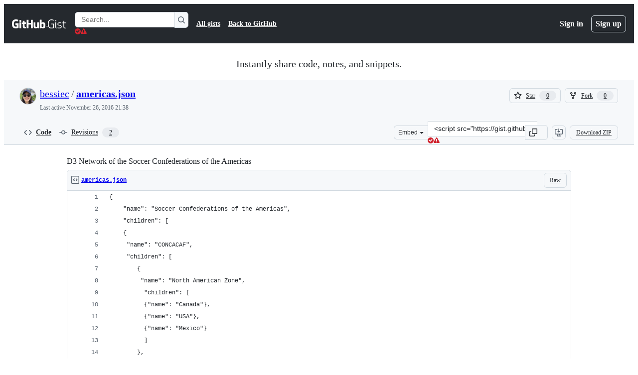

--- FILE ---
content_type: text/html; charset=utf-8
request_url: https://gist.github.com/bessiec/7174ab6e030b487253b26d85005a32f9
body_size: 26807
content:






<!DOCTYPE html>
<html
  lang="en"
  
  data-color-mode="auto" data-light-theme="light" data-dark-theme="dark"
  data-a11y-animated-images="system" data-a11y-link-underlines="true"
  
  >




  <head>
    <meta charset="utf-8">
  <link rel="dns-prefetch" href="https://github.githubassets.com">
  <link rel="dns-prefetch" href="https://avatars.githubusercontent.com">
  <link rel="dns-prefetch" href="https://github-cloud.s3.amazonaws.com">
  <link rel="dns-prefetch" href="https://user-images.githubusercontent.com/">
  <link rel="preconnect" href="https://github.githubassets.com" crossorigin>
  <link rel="preconnect" href="https://avatars.githubusercontent.com">

  

  <link crossorigin="anonymous" media="all" rel="stylesheet" href="https://github.githubassets.com/assets/light-dac525bbd821.css" /><link crossorigin="anonymous" media="all" rel="stylesheet" href="https://github.githubassets.com/assets/light_high_contrast-56ccf4057897.css" /><link crossorigin="anonymous" media="all" rel="stylesheet" href="https://github.githubassets.com/assets/dark-784387e86ac0.css" /><link crossorigin="anonymous" media="all" rel="stylesheet" href="https://github.githubassets.com/assets/dark_high_contrast-79bd5fd84a86.css" /><link data-color-theme="light" crossorigin="anonymous" media="all" rel="stylesheet" data-href="https://github.githubassets.com/assets/light-dac525bbd821.css" /><link data-color-theme="light_high_contrast" crossorigin="anonymous" media="all" rel="stylesheet" data-href="https://github.githubassets.com/assets/light_high_contrast-56ccf4057897.css" /><link data-color-theme="light_colorblind" crossorigin="anonymous" media="all" rel="stylesheet" data-href="https://github.githubassets.com/assets/light_colorblind-0e24752a7d2b.css" /><link data-color-theme="light_colorblind_high_contrast" crossorigin="anonymous" media="all" rel="stylesheet" data-href="https://github.githubassets.com/assets/light_colorblind_high_contrast-412af2517363.css" /><link data-color-theme="light_tritanopia" crossorigin="anonymous" media="all" rel="stylesheet" data-href="https://github.githubassets.com/assets/light_tritanopia-6186e83663dc.css" /><link data-color-theme="light_tritanopia_high_contrast" crossorigin="anonymous" media="all" rel="stylesheet" data-href="https://github.githubassets.com/assets/light_tritanopia_high_contrast-9d33c7aea2e7.css" /><link data-color-theme="dark" crossorigin="anonymous" media="all" rel="stylesheet" data-href="https://github.githubassets.com/assets/dark-784387e86ac0.css" /><link data-color-theme="dark_high_contrast" crossorigin="anonymous" media="all" rel="stylesheet" data-href="https://github.githubassets.com/assets/dark_high_contrast-79bd5fd84a86.css" /><link data-color-theme="dark_colorblind" crossorigin="anonymous" media="all" rel="stylesheet" data-href="https://github.githubassets.com/assets/dark_colorblind-75db11311555.css" /><link data-color-theme="dark_colorblind_high_contrast" crossorigin="anonymous" media="all" rel="stylesheet" data-href="https://github.githubassets.com/assets/dark_colorblind_high_contrast-f2c1045899a2.css" /><link data-color-theme="dark_tritanopia" crossorigin="anonymous" media="all" rel="stylesheet" data-href="https://github.githubassets.com/assets/dark_tritanopia-f46d293c6ff3.css" /><link data-color-theme="dark_tritanopia_high_contrast" crossorigin="anonymous" media="all" rel="stylesheet" data-href="https://github.githubassets.com/assets/dark_tritanopia_high_contrast-e4b5684db29d.css" /><link data-color-theme="dark_dimmed" crossorigin="anonymous" media="all" rel="stylesheet" data-href="https://github.githubassets.com/assets/dark_dimmed-72c58078e707.css" /><link data-color-theme="dark_dimmed_high_contrast" crossorigin="anonymous" media="all" rel="stylesheet" data-href="https://github.githubassets.com/assets/dark_dimmed_high_contrast-956cb5dfcb85.css" />

  <style type="text/css">
    :root {
      --tab-size-preference: 4;
    }

    pre, code {
      tab-size: var(--tab-size-preference);
    }
  </style>

    <link crossorigin="anonymous" media="all" rel="stylesheet" href="https://github.githubassets.com/assets/primer-primitives-c37d781e2da5.css" />
    <link crossorigin="anonymous" media="all" rel="stylesheet" href="https://github.githubassets.com/assets/primer-dc3bfaf4b78e.css" />
    <link crossorigin="anonymous" media="all" rel="stylesheet" href="https://github.githubassets.com/assets/global-b0ea6cebe9c5.css" />
    <link crossorigin="anonymous" media="all" rel="stylesheet" href="https://github.githubassets.com/assets/github-6d0965b43add.css" />
  

  

  <script type="application/json" id="client-env">{"locale":"en","featureFlags":["a11y_status_checks_ruleset","actions_custom_images_public_preview_visibility","actions_custom_images_storage_billing_ui_visibility","actions_enable_snapshot_keyword","actions_image_version_event","actions_workflow_language_service","alternate_user_config_repo","api_insights_show_missing_data_banner","arianotify_comprehensive_migration","codespaces_prebuild_region_target_update","coding_agent_model_selection","consolidated_custom_properties_values_table","contentful_lp_footnotes","copilot_3p_agent_hovercards","copilot_agent_cli_public_preview","copilot_agent_sessions_alive_updates","copilot_agent_task_list_v2","copilot_agent_tasks_btn_code_nav","copilot_agent_tasks_btn_code_view","copilot_agent_tasks_btn_code_view_lines","copilot_agent_tasks_btn_repo","copilot_api_agentic_issue_marshal_yaml","copilot_byok_extended_capabilities","copilot_chat_agents_empty_state","copilot_chat_attach_multiple_images","copilot_chat_clear_model_selection_for_default_change","copilot_chat_file_redirect","copilot_chat_input_commands","copilot_chat_opening_thread_switch","copilot_chat_reduce_quota_checks","copilot_chat_search_bar_redirect","copilot_chat_selection_attachments","copilot_chat_vision_in_claude","copilot_chat_vision_preview_gate","copilot_coding_agent_task_response","copilot_custom_copilots","copilot_custom_copilots_feature_preview","copilot_duplicate_thread","copilot_extensions_hide_in_dotcom_chat","copilot_extensions_removal_on_marketplace","copilot_features_raycast_logo","copilot_file_block_ref_matching","copilot_ftp_hyperspace_upgrade_prompt","copilot_icebreakers_experiment_dashboard","copilot_icebreakers_experiment_hyperspace","copilot_immersive_generate_thread_name_async","copilot_immersive_job_result_preview","copilot_immersive_structured_model_picker","copilot_immersive_task_hyperlinking","copilot_immersive_task_within_chat_thread","copilot_org_policy_page_focus_mode","copilot_redirect_header_button_to_agents","copilot_security_alert_assignee_options","copilot_share_active_subthread","copilot_spaces_ga","copilot_spaces_individual_policies_ga","copilot_spaces_public_access_to_user_owned_spaces","copilot_spaces_report_abuse","copilot_spaces_use_search_endpoint","copilot_spark_empty_state","copilot_spark_handle_nil_friendly_name","copilot_stable_conversation_view","copilot_swe_agent_progress_commands","copilot_swe_agent_use_subagents","copilot_unconfigured_is_inherited","dashboard_lists_max_age_filter","dashboard_universe_2025_feedback_dialog","dom_node_counts","enterprise_ai_controls","failbot_report_error_react_apps_on_page","flex_cta_groups_mvp","global_nav_react_edit_status_dialog","global_nav_react_feature_preview","global_nav_react_teams_settings_page","global_nav_react_top_repos_api_caching","global_nav_repo_picker_debounce","hyperspace_2025_logged_out_batch_1","initial_per_page_pagination_updates","issue_fields_global_search","issue_fields_report_usage","issue_fields_timeline_events","issues_cache_operation_timeout","issues_cca_assign_actor_with_agent","issues_check_is_repository_writable","issues_expanded_file_types","issues_lazy_load_comment_box_suggestions","issues_preheating_dependency_issues","issues_preheating_issue_row","issues_preheating_memex","issues_preheating_parent_issue","issues_preheating_secondary","issues_preheating_sub_issues","issues_preheating_timeline_issues","issues_react_bots_timeline_pagination","issues_react_chrome_container_query_fix","issues_react_client_side_caching_analytics","issues_react_client_side_caching_cb","issues_react_extended_preheat_analytics","issues_react_hot_cache","issues_react_prohibit_title_fallback","issues_react_safari_scroll_preservation","issues_react_turbo_cache_navigation","issues_react_use_turbo_for_cross_repo_navigation","issues_report_sidebar_interactions","lifecycle_label_name_updates","marketing_pages_search_explore_provider","memex_default_issue_create_repository","memex_display_button_config_menu","memex_grouped_by_edit_route","memex_live_update_hovercard","memex_mwl_filter_field_delimiter","mission_control_retry_on_401","mission_control_use_body_html","open_agent_session_in_vscode_insiders","open_agent_session_in_vscode_stable","primer_react_css_has_selector_perf","projects_assignee_max_limit","prs_conversations_react_split","react_profile_user_status_dialog_enabled","react_quality_profiling","repo_insights_all_traffic_endpoint","repos_insights_remove_new_url","ruleset_deletion_confirmation","sample_network_conn_type","site_calculator_actions_2025","site_features_copilot_universe","site_homepage_collaborate_video","site_homepage_contentful","site_msbuild_webgl_hero","spark_prompt_secret_scanning","spark_server_connection_status","swe_agent_member_requests","viewscreen_sandbox","webp_support","workbench_store_readonly"],"copilotApiOverrideUrl":"https://api.githubcopilot.com"}</script>
<script crossorigin="anonymous" type="application/javascript" src="https://github.githubassets.com/assets/high-contrast-cookie-ff2c933fbe48.js"></script>
<script crossorigin="anonymous" type="application/javascript" src="https://github.githubassets.com/assets/wp-runtime-c80657f55bad.js" defer="defer"></script>
<script crossorigin="anonymous" type="application/javascript" src="https://github.githubassets.com/assets/78298-e2b301acbc0e.js" defer="defer"></script>
<script crossorigin="anonymous" type="application/javascript" src="https://github.githubassets.com/assets/6488-de87864e6818.js" defer="defer"></script>
<script crossorigin="anonymous" type="application/javascript" src="https://github.githubassets.com/assets/82075-2e4fa6ffb171.js" defer="defer"></script>
<script crossorigin="anonymous" type="application/javascript" src="https://github.githubassets.com/assets/environment-64d2676efda2.js" defer="defer"></script>
<script crossorigin="anonymous" type="application/javascript" src="https://github.githubassets.com/assets/97068-2c8e697c6e8c.js" defer="defer"></script>
<script crossorigin="anonymous" type="application/javascript" src="https://github.githubassets.com/assets/43784-4652ae97a661.js" defer="defer"></script>
<script crossorigin="anonymous" type="application/javascript" src="https://github.githubassets.com/assets/4712-6fc930a63a4b.js" defer="defer"></script>
<script crossorigin="anonymous" type="application/javascript" src="https://github.githubassets.com/assets/81028-4fa90b716172.js" defer="defer"></script>
<script crossorigin="anonymous" type="application/javascript" src="https://github.githubassets.com/assets/74911-498f12492577.js" defer="defer"></script>
<script crossorigin="anonymous" type="application/javascript" src="https://github.githubassets.com/assets/91853-448038d8f9ef.js" defer="defer"></script>
<script crossorigin="anonymous" type="application/javascript" src="https://github.githubassets.com/assets/78143-31968346cf4c.js" defer="defer"></script>
<script crossorigin="anonymous" type="application/javascript" src="https://github.githubassets.com/assets/78954-eeadcb8a29db.js" defer="defer"></script>
<script crossorigin="anonymous" type="application/javascript" src="https://github.githubassets.com/assets/github-elements-c96932270531.js" defer="defer"></script>
<script crossorigin="anonymous" type="application/javascript" src="https://github.githubassets.com/assets/element-registry-eb441089aa1e.js" defer="defer"></script>
<script crossorigin="anonymous" type="application/javascript" src="https://github.githubassets.com/assets/react-core-fbb7101a5e29.js" defer="defer"></script>
<script crossorigin="anonymous" type="application/javascript" src="https://github.githubassets.com/assets/react-lib-b492ee0e2c35.js" defer="defer"></script>
<script crossorigin="anonymous" type="application/javascript" src="https://github.githubassets.com/assets/90780-1a0f3d593ff0.js" defer="defer"></script>
<script crossorigin="anonymous" type="application/javascript" src="https://github.githubassets.com/assets/28546-ee41c9313871.js" defer="defer"></script>
<script crossorigin="anonymous" type="application/javascript" src="https://github.githubassets.com/assets/17688-a9e16fb5ed13.js" defer="defer"></script>
<script crossorigin="anonymous" type="application/javascript" src="https://github.githubassets.com/assets/15938-1bc2c363d5ed.js" defer="defer"></script>
<script crossorigin="anonymous" type="application/javascript" src="https://github.githubassets.com/assets/70191-36bdeb9f5eb6.js" defer="defer"></script>
<script crossorigin="anonymous" type="application/javascript" src="https://github.githubassets.com/assets/7332-5ea4ccf72018.js" defer="defer"></script>
<script crossorigin="anonymous" type="application/javascript" src="https://github.githubassets.com/assets/66721-c03c0d8e4fbe.js" defer="defer"></script>
<script crossorigin="anonymous" type="application/javascript" src="https://github.githubassets.com/assets/51519-d05cf6658c87.js" defer="defer"></script>
<script crossorigin="anonymous" type="application/javascript" src="https://github.githubassets.com/assets/27376-e1f0953dbd57.js" defer="defer"></script>
<script crossorigin="anonymous" type="application/javascript" src="https://github.githubassets.com/assets/96384-750ef5263abe.js" defer="defer"></script>
<script crossorigin="anonymous" type="application/javascript" src="https://github.githubassets.com/assets/19718-302da6273821.js" defer="defer"></script>
<script crossorigin="anonymous" type="application/javascript" src="https://github.githubassets.com/assets/behaviors-8003c1a9d883.js" defer="defer"></script>
<script crossorigin="anonymous" type="application/javascript" src="https://github.githubassets.com/assets/37911-8ca53539e04e.js" defer="defer"></script>
<script crossorigin="anonymous" type="application/javascript" src="https://github.githubassets.com/assets/notifications-global-945a9cf8a11b.js" defer="defer"></script>
  
  <script crossorigin="anonymous" type="application/javascript" src="https://github.githubassets.com/assets/5017-b9a13cdd0074.js" defer="defer"></script>
<script crossorigin="anonymous" type="application/javascript" src="https://github.githubassets.com/assets/55526-cc4799be07b0.js" defer="defer"></script>
<script crossorigin="anonymous" type="application/javascript" src="https://github.githubassets.com/assets/gist-81859c7190b3.js" defer="defer"></script>


  <title>D3 Network of the Soccer Confederations of the Americas  · GitHub</title>



  <meta name="route-pattern" content="/:user_id/:gist_id(.:format)" data-turbo-transient>
  <meta name="route-controller" content="gists_gists" data-turbo-transient>
  <meta name="route-action" content="show" data-turbo-transient>
  <meta name="fetch-nonce" content="v2:55b4fd0c-3f46-8352-1dac-24da66b2e32b">

    
  <meta name="current-catalog-service-hash" content="56253a530ab9027b25719525dcbe6007461a3202218f6f5dfce5a601c121cbcb">


  <meta name="request-id" content="AF36:1B1EBD:147BDAC:1B5CBA5:6970340D" data-pjax-transient="true"/><meta name="html-safe-nonce" content="5db5df2575f363496c681d2699823745929e48c94ef880103bbb671eb073f7f4" data-pjax-transient="true"/><meta name="visitor-payload" content="eyJyZWZlcnJlciI6IiIsInJlcXVlc3RfaWQiOiJBRjM2OjFCMUVCRDoxNDdCREFDOjFCNUNCQTU6Njk3MDM0MEQiLCJ2aXNpdG9yX2lkIjoiMTQzMTI5MjUyMzEwNjU0NjcwMSIsInJlZ2lvbl9lZGdlIjoiaWFkIiwicmVnaW9uX3JlbmRlciI6ImlhZCJ9" data-pjax-transient="true"/><meta name="visitor-hmac" content="524a1f35cb2946d2ac5a836aff8b1a28132c992640fa576a331ccc4c0f1b4e87" data-pjax-transient="true"/>




  <meta name="github-keyboard-shortcuts" content="copilot" data-turbo-transient="true" />
  

  <meta name="selected-link" value="gist_code" data-turbo-transient>
  <link rel="assets" href="https://github.githubassets.com/">

    <meta name="google-site-verification" content="Apib7-x98H0j5cPqHWwSMm6dNU4GmODRoqxLiDzdx9I">

<meta name="octolytics-url" content="https://collector.github.com/github/collect" />

  <meta name="analytics-location" content="/&lt;user-name&gt;/&lt;gist-id&gt;" data-turbo-transient="true" />

  




    <meta name="user-login" content="">

  

    <meta name="viewport" content="width=device-width">

    

      <meta name="description" content="D3 Network of the Soccer Confederations of the Americas  - americas.json">

      <link rel="search" type="application/opensearchdescription+xml" href="/opensearch-gist.xml" title="Gist">

    <link rel="fluid-icon" href="https://gist.github.com/fluidicon.png" title="GitHub">
    <meta property="fb:app_id" content="1401488693436528">
    <meta name="apple-itunes-app" content="app-id=1477376905, app-argument=https://gist.github.com/bessiec/7174ab6e030b487253b26d85005a32f9" />

      <meta name="twitter:image" content="https://github.githubassets.com/assets/gist-og-image-54fd7dc0713e.png" /><meta name="twitter:site" content="@github" /><meta name="twitter:card" content="summary_large_image" /><meta name="twitter:title" content="D3 Network of the Soccer Confederations of the Americas " /><meta name="twitter:description" content="D3 Network of the Soccer Confederations of the Americas  - americas.json" />
  <meta property="og:image" content="https://github.githubassets.com/assets/gist-og-image-54fd7dc0713e.png" /><meta property="og:image:alt" content="D3 Network of the Soccer Confederations of the Americas  - americas.json" /><meta property="og:site_name" content="Gist" /><meta property="og:type" content="article" /><meta property="og:title" content="D3 Network of the Soccer Confederations of the Americas " /><meta property="og:url" content="https://gist.github.com/bessiec/7174ab6e030b487253b26d85005a32f9" /><meta property="og:description" content="D3 Network of the Soccer Confederations of the Americas  - americas.json" /><meta property="article:author" content="262588213843476" /><meta property="article:publisher" content="262588213843476" />
  




      <meta name="hostname" content="gist.github.com">



        <meta name="expected-hostname" content="gist.github.com">


  <meta http-equiv="x-pjax-version" content="c995aa6b96468d8729f5059851335490ac9159f2b5d8f06256925ca9ccd62120" data-turbo-track="reload">
  <meta http-equiv="x-pjax-csp-version" content="21a43568025709b66240454fc92d4f09335a96863f8ab1c46b4a07f6a5b67102" data-turbo-track="reload">
  <meta http-equiv="x-pjax-css-version" content="933be2e625ec8154f170f0eb6faea4798471d65e4caf0dfc139ca63d6c3ac8f5" data-turbo-track="reload">
  <meta http-equiv="x-pjax-js-version" content="9920a62ba22d06470388e2904804fb7e5ec51c9e35f81784e9191394c74b2bd2" data-turbo-track="reload">

  <meta name="turbo-cache-control" content="no-preview" data-turbo-transient="">

      <link href="/bessiec.atom" rel="alternate" title="atom" type="application/atom+xml">


  <link crossorigin="anonymous" media="all" rel="stylesheet" href="https://github.githubassets.com/assets/gist-8058c9745533.css" />




    <meta name="turbo-body-classes" content="logged-out env-production page-responsive">
  <meta name="disable-turbo" content="false">


  <meta name="browser-stats-url" content="https://api.github.com/_private/browser/stats">

  <meta name="browser-errors-url" content="https://api.github.com/_private/browser/errors">

  <meta name="release" content="f643964067a552f02067066d6a910b2f90a5721f">
  <meta name="ui-target" content="full">

  <link rel="mask-icon" href="https://github.githubassets.com/assets/pinned-octocat-093da3e6fa40.svg" color="#000000">
  <link rel="alternate icon" class="js-site-favicon" type="image/png" href="https://github.githubassets.com/favicons/favicon.png">
  <link rel="icon" class="js-site-favicon" type="image/svg+xml" href="https://github.githubassets.com/favicons/favicon.svg" data-base-href="https://github.githubassets.com/favicons/favicon">

<meta name="theme-color" content="#1e2327">
<meta name="color-scheme" content="light dark" />



  </head>

  <body class="logged-out env-production page-responsive" style="word-wrap: break-word;" >
    <div data-turbo-body class="logged-out env-production page-responsive" style="word-wrap: break-word;" >
      <div id="__primerPortalRoot__" role="region" style="z-index: 1000; position: absolute; width: 100%;" data-turbo-permanent></div>
      



    <div class="position-relative header-wrapper js-header-wrapper ">
      <a href="#start-of-content" data-skip-target-assigned="false" class="px-2 py-4 color-bg-accent-emphasis color-fg-on-emphasis show-on-focus js-skip-to-content">Skip to content</a>

      <span data-view-component="true" class="progress-pjax-loader Progress position-fixed width-full">
    <span style="width: 0%;" data-view-component="true" class="Progress-item progress-pjax-loader-bar left-0 top-0 color-bg-accent-emphasis"></span>
</span>      
      
      <link crossorigin="anonymous" media="all" rel="stylesheet" href="https://github.githubassets.com/assets/primer-react.272733bb6899c5359cf5.module.css" />
<link crossorigin="anonymous" media="all" rel="stylesheet" href="https://github.githubassets.com/assets/keyboard-shortcuts-dialog.29aaeaafa90f007c6f61.module.css" />

<react-partial
  partial-name="keyboard-shortcuts-dialog"
  data-ssr="false"
  data-attempted-ssr="false"
  data-react-profiling="true"
>
  
  <script type="application/json" data-target="react-partial.embeddedData">{"props":{"docsUrl":"https://docs.github.com/get-started/accessibility/keyboard-shortcuts"}}</script>
  <div data-target="react-partial.reactRoot"></div>
</react-partial>





      

            <div class="Header js-details-container Details flex-wrap flex-md-nowrap p-responsive" role="banner" >
  <div class="Header-item d-none d-md-flex">
    <a class="Header-link" data-hotkey="g d" aria-label="Gist Homepage " style="--focus-outlineColor: #fff;" href="/">
  <svg aria-hidden="true" height="24" viewBox="0 0 24 24" version="1.1" width="24" data-view-component="true" class="octicon octicon-mark-github v-align-middle d-inline-block d-md-none">
    <path d="M12 1C5.923 1 1 5.923 1 12c0 4.867 3.149 8.979 7.521 10.436.55.096.756-.233.756-.522 0-.262-.013-1.128-.013-2.049-2.764.509-3.479-.674-3.699-1.292-.124-.317-.66-1.293-1.127-1.554-.385-.207-.936-.715-.014-.729.866-.014 1.485.797 1.691 1.128.99 1.663 2.571 1.196 3.204.907.096-.715.385-1.196.701-1.471-2.448-.275-5.005-1.224-5.005-5.432 0-1.196.426-2.186 1.128-2.956-.111-.275-.496-1.402.11-2.915 0 0 .921-.288 3.024 1.128a10.193 10.193 0 0 1 2.75-.371c.936 0 1.871.123 2.75.371 2.104-1.43 3.025-1.128 3.025-1.128.605 1.513.221 2.64.111 2.915.701.77 1.127 1.747 1.127 2.956 0 4.222-2.571 5.157-5.019 5.432.399.344.743 1.004.743 2.035 0 1.471-.014 2.654-.014 3.025 0 .289.206.632.756.522C19.851 20.979 23 16.854 23 12c0-6.077-4.922-11-11-11Z"></path>
</svg>
  <svg aria-hidden="true" height="24" viewBox="0 0 68 24" version="1.1" width="68" data-view-component="true" class="octicon octicon-logo-github v-align-middle d-none d-md-inline-block">
    <path d="M27.8 17.908h-.03c.013 0 .022.014.035.017l.01-.002-.016-.015Zm.005.017c-.14.001-.49.073-.861.073-1.17 0-1.575-.536-1.575-1.234v-4.652h2.385c.135 0 .24-.12.24-.283V9.302c0-.133-.12-.252-.24-.252H25.37V5.913c0-.119-.075-.193-.21-.193h-3.24c-.136 0-.21.074-.21.193V9.14s-1.636.401-1.741.416a.255.255 0 0 0-.195.253v2.021c0 .164.12.282.255.282h1.665v4.876c0 3.627 2.55 3.998 4.29 3.998.796 0 1.756-.252 1.906-.327.09-.03.135-.134.135-.238v-2.23a.264.264 0 0 0-.219-.265Zm35.549-3.272c0-2.69-1.095-3.047-2.25-2.928-.9.06-1.62.505-1.62.505v5.232s.735.506 1.83.536c1.545.044 2.04-.506 2.04-3.345ZM67 14.415c0 5.099-1.665 6.555-4.576 6.555-2.46 0-3.78-1.233-3.78-1.233s-.06.683-.135.773c-.045.089-.12.118-.21.118h-2.22c-.15 0-.286-.119-.286-.252l.03-16.514a.26.26 0 0 1 .255-.252h3.196a.26.26 0 0 1 .255.252v5.604s1.23-.788 3.03-.788l-.015-.03c1.8 0 4.456.67 4.456 5.767ZM53.918 9.05h-3.15c-.165 0-.255.119-.255.282v8.086s-.826.58-1.95.58c-1.126 0-1.456-.506-1.456-1.62v-7.06a.262.262 0 0 0-.255-.254h-3.21a.262.262 0 0 0-.256.253v7.596c0 3.27 1.846 4.087 4.381 4.087 2.085 0 3.78-1.145 3.78-1.145s.076.58.12.67c.03.074.136.133.24.133h2.011a.243.243 0 0 0 .255-.253l.03-11.103c0-.133-.12-.252-.285-.252Zm-35.556-.015h-3.195c-.135 0-.255.134-.255.297v10.91c0 .297.195.401.45.401h2.88c.3 0 .375-.134.375-.401V9.287a.262.262 0 0 0-.255-.252ZM16.787 4.01c-1.155 0-2.07.907-2.07 2.051 0 1.145.915 2.051 2.07 2.051a2.04 2.04 0 0 0 2.04-2.05 2.04 2.04 0 0 0-2.04-2.052Zm24.74-.372H38.36a.262.262 0 0 0-.255.253v6.08H33.14v-6.08a.262.262 0 0 0-.255-.253h-3.196a.262.262 0 0 0-.255.253v16.514c0 .133.135.252.255.252h3.196a.262.262 0 0 0 .255-.253v-7.06h4.966l-.03 7.06c0 .134.12.253.255.253h3.195a.262.262 0 0 0 .255-.253V3.892a.262.262 0 0 0-.255-.253Zm-28.31 7.313v8.532c0 .06-.015.163-.09.193 0 0-1.875 1.323-4.966 1.323C4.426 21 0 19.84 0 12.2S3.87 2.986 7.651 3c3.27 0 4.59.728 4.8.862.06.075.09.134.09.208l-.63 2.646c0 .134-.134.297-.3.253-.54-.164-1.35-.49-3.255-.49-2.205 0-4.575.623-4.575 5.543s2.25 5.5 3.87 5.5c1.38 0 1.875-.164 1.875-.164V13.94H7.321c-.165 0-.285-.12-.285-.253v-2.735c0-.134.12-.252.285-.252h5.61c.166 0 .286.118.286.252Z"></path>
</svg>
  <svg aria-hidden="true" height="24" viewBox="0 0 38 24" version="1.1" width="38" data-view-component="true" class="octicon octicon-logo-gist v-align-middle d-none d-md-inline-block">
    <path d="M7.05 13.095v-1.5h5.28v8.535c-1.17.555-2.925.96-5.385.96C1.665 21.09 0 17.055 0 12.045S1.695 3 6.945 3c2.43 0 3.96.495 4.92.99v1.575c-1.83-.75-3-1.095-4.92-1.095-3.855 0-5.22 3.315-5.22 7.59s1.365 7.575 5.205 7.575c1.335 0 2.97-.105 3.795-.51v-6.03H7.05Zm16.47 1.035h.045c3.33.3 4.125 1.425 4.125 3.345 0 1.815-1.14 3.615-4.71 3.615-1.125 0-2.745-.285-3.495-.585v-1.41c.705.255 1.83.54 3.495.54 2.43 0 3.09-1.035 3.09-2.13 0-1.065-.33-1.815-2.655-2.01-3.39-.3-4.095-1.5-4.095-3.12 0-1.665 1.08-3.465 4.38-3.465 1.095 0 2.34.135 3.375.585v1.41c-.915-.3-1.83-.54-3.405-.54-2.325 0-2.82.855-2.82 2.01 0 1.035.42 1.56 2.67 1.755Zm12.87-4.995v1.275h-3.63v7.305c0 1.425.795 2.01 2.25 2.01.3 0 .63 0 .915-.045v1.335c-.255.045-.75.075-1.035.075-1.965 0-3.75-.9-3.75-3.195v-7.5H28.8v-.72l2.34-.66V5.85l1.62-.465v3.75h3.63ZM16.635 9.09v9.615c0 .81.285 1.05 1.005 1.05v1.335c-1.71 0-2.58-.705-2.58-2.58V9.09h1.575Zm.375-3.495c0 .66-.51 1.17-1.17 1.17a1.14 1.14 0 0 1-1.155-1.17c0-.66.48-1.17 1.155-1.17s1.17.51 1.17 1.17Z"></path>
</svg>
</a>


  </div>

  <div class="Header-item d-md-none">
      <button aria-label="Toggle navigation" aria-expanded="false" type="button" data-view-component="true" class="Header-link js-details-target btn-link">    <svg aria-hidden="true" height="24" viewBox="0 0 24 24" version="1.1" width="24" data-view-component="true" class="octicon octicon-three-bars">
    <path d="M3.75 5.25a.75.75 0 0 0 0 1.5h16.5a.75.75 0 0 0 0-1.5H3.75Zm0 6a.75.75 0 0 0 0 1.5h16.5a.75.75 0 0 0 0-1.5H3.75Zm0 6a.75.75 0 0 0 0 1.5h16.5a.75.75 0 0 0 0-1.5H3.75Z"></path>
</svg>
</button>  </div>

  <div class="Header-item Header-item--full js-site-search flex-column flex-md-row width-full flex-order-2 flex-md-order-none mr-0 mr-md-3 mt-3 mt-md-0 Details-content--hidden-not-important d-md-flex">
      <div class="header-search flex-self-stretch flex-md-self-auto mr-0 mr-md-3 mb-3 mb-md-0">
  <!-- '"` --><!-- </textarea></xmp> --></option></form><form data-turbo="false" action="/search" accept-charset="UTF-8" method="get">
    <div class="d-flex">
        <primer-text-field class="FormControl width-full FormControl--fullWidth">
      <label class="sr-only FormControl-label" for="q">
        Search Gists
</label>    
  <div class="FormControl-input-wrap">
    
      <input placeholder="Search..." aria-describedby="validation-5d939ccc-a613-4637-a149-a2302e079c12" data-target="primer-text-field.inputElement " class="form-control FormControl-input FormControl-medium rounded-right-0" type="text" name="q" id="q" />
</div>
      <div class="FormControl-inlineValidation" id="validation-5d939ccc-a613-4637-a149-a2302e079c12" hidden="hidden">
  <span class="FormControl-inlineValidation--visual" data-target="primer-text-field.validationSuccessIcon" hidden><svg aria-hidden="true" height="12" viewBox="0 0 12 12" version="1.1" width="12" data-view-component="true" class="octicon octicon-check-circle-fill">
    <path d="M6 0a6 6 0 1 1 0 12A6 6 0 0 1 6 0Zm-.705 8.737L9.63 4.403 8.392 3.166 5.295 6.263l-1.7-1.702L2.356 5.8l2.938 2.938Z"></path>
</svg></span>
  <span class=" FormControl-inlineValidation--visual" data-target="primer-text-field.validationErrorIcon"><svg aria-hidden="true" height="12" viewBox="0 0 12 12" version="1.1" width="12" data-view-component="true" class="octicon octicon-alert-fill">
    <path d="M4.855.708c.5-.896 1.79-.896 2.29 0l4.675 8.351a1.312 1.312 0 0 1-1.146 1.954H1.33A1.313 1.313 0 0 1 .183 9.058ZM7 7V3H5v4Zm-1 3a1 1 0 1 0 0-2 1 1 0 0 0 0 2Z"></path>
</svg></span>
  <span></span>
</div>
    
</primer-text-field>
      <button id="icon-button-1469d932-d9d8-4a06-985c-d2b64c0e1368" aria-labelledby="tooltip-ebd56baf-c5e9-4b11-b9df-7b55c15a39c1" type="submit" data-view-component="true" class="Button Button--iconOnly Button--secondary Button--medium rounded-left-0">  <svg aria-hidden="true" height="16" viewBox="0 0 16 16" version="1.1" width="16" data-view-component="true" class="octicon octicon-search Button-visual">
    <path d="M10.68 11.74a6 6 0 0 1-7.922-8.982 6 6 0 0 1 8.982 7.922l3.04 3.04a.749.749 0 0 1-.326 1.275.749.749 0 0 1-.734-.215ZM11.5 7a4.499 4.499 0 1 0-8.997 0A4.499 4.499 0 0 0 11.5 7Z"></path>
</svg>
</button><tool-tip id="tooltip-ebd56baf-c5e9-4b11-b9df-7b55c15a39c1" for="icon-button-1469d932-d9d8-4a06-985c-d2b64c0e1368" popover="manual" data-direction="s" data-type="label" data-view-component="true" class="sr-only position-absolute">Search Gists</tool-tip>

    </div>
</form></div>


    <nav aria-label="Global" class="d-flex flex-column flex-md-row flex-self-stretch flex-md-self-auto">
  <a class="Header-link mr-0 mr-md-3 py-2 py-md-0 border-top border-md-top-0 border-white-fade" data-ga-click="Header, go to all gists, text:all gists" href="/discover">All gists</a>

  <a class="Header-link mr-0 mr-md-3 py-2 py-md-0 border-top border-md-top-0 border-white-fade" data-ga-click="Header, go to GitHub, text:Back to GitHub" href="https://github.com">Back to GitHub</a>

    <a class="Header-link d-block d-md-none mr-0 mr-md-3 py-2 py-md-0 border-top border-md-top-0 border-white-fade" data-ga-click="Header, sign in" data-hydro-click="{&quot;event_type&quot;:&quot;authentication.click&quot;,&quot;payload&quot;:{&quot;location_in_page&quot;:&quot;gist header&quot;,&quot;repository_id&quot;:null,&quot;auth_type&quot;:&quot;LOG_IN&quot;,&quot;originating_url&quot;:&quot;https://gist.github.com/bessiec/7174ab6e030b487253b26d85005a32f9&quot;,&quot;user_id&quot;:null}}" data-hydro-click-hmac="c8e0a27a3f8691536bdffea3b7d07cb0d8a7418428fa52afb985074ff2612c7e" href="https://gist.github.com/auth/github?return_to=https%3A%2F%2Fgist.github.com%2Fbessiec%2F7174ab6e030b487253b26d85005a32f9">
      Sign in
</a>
      <a class="Header-link d-block d-md-none mr-0 mr-md-3 py-2 py-md-0 border-top border-md-top-0 border-white-fade" data-ga-click="Header, sign up" data-hydro-click="{&quot;event_type&quot;:&quot;authentication.click&quot;,&quot;payload&quot;:{&quot;location_in_page&quot;:&quot;gist header&quot;,&quot;repository_id&quot;:null,&quot;auth_type&quot;:&quot;SIGN_UP&quot;,&quot;originating_url&quot;:&quot;https://gist.github.com/bessiec/7174ab6e030b487253b26d85005a32f9&quot;,&quot;user_id&quot;:null}}" data-hydro-click-hmac="48f3df6966e12dd14ffaae8d5701989962e42cf43a9d7c8ae7411ccddcce2436" href="/join?return_to=https%3A%2F%2Fgist.github.com%2Fbessiec%2F7174ab6e030b487253b26d85005a32f9&amp;source=header-gist">
        Sign up
</a></nav>

  </div>

  <div class="Header-item Header-item--full flex-justify-center d-md-none position-relative">
    <a class="Header-link" data-hotkey="g d" aria-label="Gist Homepage " style="--focus-outlineColor: #fff;" href="/">
  <svg aria-hidden="true" height="24" viewBox="0 0 24 24" version="1.1" width="24" data-view-component="true" class="octicon octicon-mark-github v-align-middle d-inline-block d-md-none">
    <path d="M12 1C5.923 1 1 5.923 1 12c0 4.867 3.149 8.979 7.521 10.436.55.096.756-.233.756-.522 0-.262-.013-1.128-.013-2.049-2.764.509-3.479-.674-3.699-1.292-.124-.317-.66-1.293-1.127-1.554-.385-.207-.936-.715-.014-.729.866-.014 1.485.797 1.691 1.128.99 1.663 2.571 1.196 3.204.907.096-.715.385-1.196.701-1.471-2.448-.275-5.005-1.224-5.005-5.432 0-1.196.426-2.186 1.128-2.956-.111-.275-.496-1.402.11-2.915 0 0 .921-.288 3.024 1.128a10.193 10.193 0 0 1 2.75-.371c.936 0 1.871.123 2.75.371 2.104-1.43 3.025-1.128 3.025-1.128.605 1.513.221 2.64.111 2.915.701.77 1.127 1.747 1.127 2.956 0 4.222-2.571 5.157-5.019 5.432.399.344.743 1.004.743 2.035 0 1.471-.014 2.654-.014 3.025 0 .289.206.632.756.522C19.851 20.979 23 16.854 23 12c0-6.077-4.922-11-11-11Z"></path>
</svg>
  <svg aria-hidden="true" height="24" viewBox="0 0 68 24" version="1.1" width="68" data-view-component="true" class="octicon octicon-logo-github v-align-middle d-none d-md-inline-block">
    <path d="M27.8 17.908h-.03c.013 0 .022.014.035.017l.01-.002-.016-.015Zm.005.017c-.14.001-.49.073-.861.073-1.17 0-1.575-.536-1.575-1.234v-4.652h2.385c.135 0 .24-.12.24-.283V9.302c0-.133-.12-.252-.24-.252H25.37V5.913c0-.119-.075-.193-.21-.193h-3.24c-.136 0-.21.074-.21.193V9.14s-1.636.401-1.741.416a.255.255 0 0 0-.195.253v2.021c0 .164.12.282.255.282h1.665v4.876c0 3.627 2.55 3.998 4.29 3.998.796 0 1.756-.252 1.906-.327.09-.03.135-.134.135-.238v-2.23a.264.264 0 0 0-.219-.265Zm35.549-3.272c0-2.69-1.095-3.047-2.25-2.928-.9.06-1.62.505-1.62.505v5.232s.735.506 1.83.536c1.545.044 2.04-.506 2.04-3.345ZM67 14.415c0 5.099-1.665 6.555-4.576 6.555-2.46 0-3.78-1.233-3.78-1.233s-.06.683-.135.773c-.045.089-.12.118-.21.118h-2.22c-.15 0-.286-.119-.286-.252l.03-16.514a.26.26 0 0 1 .255-.252h3.196a.26.26 0 0 1 .255.252v5.604s1.23-.788 3.03-.788l-.015-.03c1.8 0 4.456.67 4.456 5.767ZM53.918 9.05h-3.15c-.165 0-.255.119-.255.282v8.086s-.826.58-1.95.58c-1.126 0-1.456-.506-1.456-1.62v-7.06a.262.262 0 0 0-.255-.254h-3.21a.262.262 0 0 0-.256.253v7.596c0 3.27 1.846 4.087 4.381 4.087 2.085 0 3.78-1.145 3.78-1.145s.076.58.12.67c.03.074.136.133.24.133h2.011a.243.243 0 0 0 .255-.253l.03-11.103c0-.133-.12-.252-.285-.252Zm-35.556-.015h-3.195c-.135 0-.255.134-.255.297v10.91c0 .297.195.401.45.401h2.88c.3 0 .375-.134.375-.401V9.287a.262.262 0 0 0-.255-.252ZM16.787 4.01c-1.155 0-2.07.907-2.07 2.051 0 1.145.915 2.051 2.07 2.051a2.04 2.04 0 0 0 2.04-2.05 2.04 2.04 0 0 0-2.04-2.052Zm24.74-.372H38.36a.262.262 0 0 0-.255.253v6.08H33.14v-6.08a.262.262 0 0 0-.255-.253h-3.196a.262.262 0 0 0-.255.253v16.514c0 .133.135.252.255.252h3.196a.262.262 0 0 0 .255-.253v-7.06h4.966l-.03 7.06c0 .134.12.253.255.253h3.195a.262.262 0 0 0 .255-.253V3.892a.262.262 0 0 0-.255-.253Zm-28.31 7.313v8.532c0 .06-.015.163-.09.193 0 0-1.875 1.323-4.966 1.323C4.426 21 0 19.84 0 12.2S3.87 2.986 7.651 3c3.27 0 4.59.728 4.8.862.06.075.09.134.09.208l-.63 2.646c0 .134-.134.297-.3.253-.54-.164-1.35-.49-3.255-.49-2.205 0-4.575.623-4.575 5.543s2.25 5.5 3.87 5.5c1.38 0 1.875-.164 1.875-.164V13.94H7.321c-.165 0-.285-.12-.285-.253v-2.735c0-.134.12-.252.285-.252h5.61c.166 0 .286.118.286.252Z"></path>
</svg>
  <svg aria-hidden="true" height="24" viewBox="0 0 38 24" version="1.1" width="38" data-view-component="true" class="octicon octicon-logo-gist v-align-middle d-none d-md-inline-block">
    <path d="M7.05 13.095v-1.5h5.28v8.535c-1.17.555-2.925.96-5.385.96C1.665 21.09 0 17.055 0 12.045S1.695 3 6.945 3c2.43 0 3.96.495 4.92.99v1.575c-1.83-.75-3-1.095-4.92-1.095-3.855 0-5.22 3.315-5.22 7.59s1.365 7.575 5.205 7.575c1.335 0 2.97-.105 3.795-.51v-6.03H7.05Zm16.47 1.035h.045c3.33.3 4.125 1.425 4.125 3.345 0 1.815-1.14 3.615-4.71 3.615-1.125 0-2.745-.285-3.495-.585v-1.41c.705.255 1.83.54 3.495.54 2.43 0 3.09-1.035 3.09-2.13 0-1.065-.33-1.815-2.655-2.01-3.39-.3-4.095-1.5-4.095-3.12 0-1.665 1.08-3.465 4.38-3.465 1.095 0 2.34.135 3.375.585v1.41c-.915-.3-1.83-.54-3.405-.54-2.325 0-2.82.855-2.82 2.01 0 1.035.42 1.56 2.67 1.755Zm12.87-4.995v1.275h-3.63v7.305c0 1.425.795 2.01 2.25 2.01.3 0 .63 0 .915-.045v1.335c-.255.045-.75.075-1.035.075-1.965 0-3.75-.9-3.75-3.195v-7.5H28.8v-.72l2.34-.66V5.85l1.62-.465v3.75h3.63ZM16.635 9.09v9.615c0 .81.285 1.05 1.005 1.05v1.335c-1.71 0-2.58-.705-2.58-2.58V9.09h1.575Zm.375-3.495c0 .66-.51 1.17-1.17 1.17a1.14 1.14 0 0 1-1.155-1.17c0-.66.48-1.17 1.155-1.17s1.17.51 1.17 1.17Z"></path>
</svg>
</a>


  </div>

    <div class="Header-item f4 mr-0" role="navigation" aria-label="Sign in or sign up">
      <a class="Header-link no-underline mr-3" data-ga-click="Header, sign in" data-hydro-click="{&quot;event_type&quot;:&quot;authentication.click&quot;,&quot;payload&quot;:{&quot;location_in_page&quot;:&quot;gist header&quot;,&quot;repository_id&quot;:null,&quot;auth_type&quot;:&quot;LOG_IN&quot;,&quot;originating_url&quot;:&quot;https://gist.github.com/bessiec/7174ab6e030b487253b26d85005a32f9&quot;,&quot;user_id&quot;:null}}" data-hydro-click-hmac="c8e0a27a3f8691536bdffea3b7d07cb0d8a7418428fa52afb985074ff2612c7e" href="https://gist.github.com/auth/github?return_to=https%3A%2F%2Fgist.github.com%2Fbessiec%2F7174ab6e030b487253b26d85005a32f9">
        Sign&nbsp;in
</a>        <a class="Header-link d-inline-block no-underline border color-border-default rounded px-2 py-1" data-ga-click="Header, sign up" data-hydro-click="{&quot;event_type&quot;:&quot;authentication.click&quot;,&quot;payload&quot;:{&quot;location_in_page&quot;:&quot;gist header&quot;,&quot;repository_id&quot;:null,&quot;auth_type&quot;:&quot;SIGN_UP&quot;,&quot;originating_url&quot;:&quot;https://gist.github.com/bessiec/7174ab6e030b487253b26d85005a32f9&quot;,&quot;user_id&quot;:null}}" data-hydro-click-hmac="48f3df6966e12dd14ffaae8d5701989962e42cf43a9d7c8ae7411ccddcce2436" href="/join?return_to=https%3A%2F%2Fgist.github.com%2Fbessiec%2F7174ab6e030b487253b26d85005a32f9&amp;source=header-gist">
          Sign&nbsp;up
</a>    </div>
</div>



      <div hidden="hidden" data-view-component="true" class="js-stale-session-flash stale-session-flash flash flash-warn flash-full">
  
        <svg aria-hidden="true" height="16" viewBox="0 0 16 16" version="1.1" width="16" data-view-component="true" class="octicon octicon-alert">
    <path d="M6.457 1.047c.659-1.234 2.427-1.234 3.086 0l6.082 11.378A1.75 1.75 0 0 1 14.082 15H1.918a1.75 1.75 0 0 1-1.543-2.575Zm1.763.707a.25.25 0 0 0-.44 0L1.698 13.132a.25.25 0 0 0 .22.368h12.164a.25.25 0 0 0 .22-.368Zm.53 3.996v2.5a.75.75 0 0 1-1.5 0v-2.5a.75.75 0 0 1 1.5 0ZM9 11a1 1 0 1 1-2 0 1 1 0 0 1 2 0Z"></path>
</svg>
        <span class="js-stale-session-flash-signed-in" hidden>You signed in with another tab or window. <a class="Link--inTextBlock" href="">Reload</a> to refresh your session.</span>
        <span class="js-stale-session-flash-signed-out" hidden>You signed out in another tab or window. <a class="Link--inTextBlock" href="">Reload</a> to refresh your session.</span>
        <span class="js-stale-session-flash-switched" hidden>You switched accounts on another tab or window. <a class="Link--inTextBlock" href="">Reload</a> to refresh your session.</span>

    <button id="icon-button-b59e28fd-336c-4c68-be62-bcc8467d15f9" aria-labelledby="tooltip-3928bac3-d644-4479-ab27-ea6d92b052d3" type="button" data-view-component="true" class="Button Button--iconOnly Button--invisible Button--medium flash-close js-flash-close">  <svg aria-hidden="true" height="16" viewBox="0 0 16 16" version="1.1" width="16" data-view-component="true" class="octicon octicon-x Button-visual">
    <path d="M3.72 3.72a.75.75 0 0 1 1.06 0L8 6.94l3.22-3.22a.749.749 0 0 1 1.275.326.749.749 0 0 1-.215.734L9.06 8l3.22 3.22a.749.749 0 0 1-.326 1.275.749.749 0 0 1-.734-.215L8 9.06l-3.22 3.22a.751.751 0 0 1-1.042-.018.751.751 0 0 1-.018-1.042L6.94 8 3.72 4.78a.75.75 0 0 1 0-1.06Z"></path>
</svg>
</button><tool-tip id="tooltip-3928bac3-d644-4479-ab27-ea6d92b052d3" for="icon-button-b59e28fd-336c-4c68-be62-bcc8467d15f9" popover="manual" data-direction="s" data-type="label" data-view-component="true" class="sr-only position-absolute">Dismiss alert</tool-tip>


  
</div>
    </div>

  <div id="start-of-content" class="show-on-focus"></div>








    <div id="js-flash-container" class="flash-container" data-turbo-replace>




  <template class="js-flash-template">
    
<div class="flash flash-full   {{ className }}">
  <div >
    <button autofocus class="flash-close js-flash-close" type="button" aria-label="Dismiss this message">
      <svg aria-hidden="true" height="16" viewBox="0 0 16 16" version="1.1" width="16" data-view-component="true" class="octicon octicon-x">
    <path d="M3.72 3.72a.75.75 0 0 1 1.06 0L8 6.94l3.22-3.22a.749.749 0 0 1 1.275.326.749.749 0 0 1-.215.734L9.06 8l3.22 3.22a.749.749 0 0 1-.326 1.275.749.749 0 0 1-.734-.215L8 9.06l-3.22 3.22a.751.751 0 0 1-1.042-.018.751.751 0 0 1-.018-1.042L6.94 8 3.72 4.78a.75.75 0 0 1 0-1.06Z"></path>
</svg>
    </button>
    <div aria-atomic="true" role="alert" class="js-flash-alert">
      
      <div>{{ message }}</div>

    </div>
  </div>
</div>
  </template>
</div>


    






  <div
    class="application-main "
    data-commit-hovercards-enabled
    data-discussion-hovercards-enabled
    data-issue-and-pr-hovercards-enabled
    data-project-hovercards-enabled
  >
        <div itemscope itemtype="http://schema.org/Code">
    <main id="gist-pjax-container">
      

  <div class="gist-detail-intro gist-banner pb-3">
    <div class="text-center container-lg px-3">
      <p class="lead">
        Instantly share code, notes, and snippets.
      </p>
    </div>
  </div>


<div class="gisthead pagehead pb-0 pt-3 mb-4">
  <div class="px-0">
    
  
<div class="mb-3 d-flex px-3 px-md-3 px-lg-5">
  <div class="flex-auto min-width-0 width-fit mr-3">
    <div class="d-flex">
      <div class="d-none d-md-block">
        <a class="mr-2 flex-shrink-0" data-hovercard-type="user" data-hovercard-url="/users/bessiec/hovercard" data-octo-click="hovercard-link-click" data-octo-dimensions="link_type:self" href="/bessiec"><img class="avatar avatar-user" src="https://avatars.githubusercontent.com/u/4734144?s=64&amp;v=4" width="32" height="32" alt="@bessiec" /></a>
      </div>
      <div class="d-flex flex-column width-full">
        <div class="d-flex flex-row width-full">
          <h1 class="wb-break-word f3 text-normal mb-md-0 mb-1">
            <span class="author"><a data-hovercard-type="user" data-hovercard-url="/users/bessiec/hovercard" data-octo-click="hovercard-link-click" data-octo-dimensions="link_type:self" href="/bessiec">bessiec</a></span><!--
                --><span class="mx-1 color-fg-muted">/</span><!--
                --><strong itemprop="name" class="css-truncate-target mr-1" style="max-width: 410px"><a href="/bessiec/7174ab6e030b487253b26d85005a32f9">americas.json</a></strong>
          </h1>
        </div>

        <div class="note m-0">
          Last active
          <relative-time tense="past" datetime="2016-11-26T21:38:09Z" data-view-component="true">November 26, 2016 21:38</relative-time>
        </div>
      </div>
    </div>
  </div>
  <ul class="d-md-flex pagehead-actions float-none mr-2">
  </ul>
  <div class="d-inline-block d-md-none ml-auto">
    <action-menu data-select-variant="none" data-view-component="true" class="flex-self-start ml-auto d-inline-block">
  <focus-group direction="vertical" mnemonics retain>
    <button id="gist_options-button" popovertarget="gist_options-overlay" aria-controls="gist_options-list" aria-haspopup="true" aria-labelledby="tooltip-0c27c4d9-75b5-4e75-bd75-533bd32fb913" type="button" data-view-component="true" class="Button Button--iconOnly Button--secondary Button--small">  <svg aria-hidden="true" height="16" viewBox="0 0 16 16" version="1.1" width="16" data-view-component="true" class="octicon octicon-kebab-horizontal Button-visual">
    <path d="M8 9a1.5 1.5 0 1 0 0-3 1.5 1.5 0 0 0 0 3ZM1.5 9a1.5 1.5 0 1 0 0-3 1.5 1.5 0 0 0 0 3Zm13 0a1.5 1.5 0 1 0 0-3 1.5 1.5 0 0 0 0 3Z"></path>
</svg>
</button><tool-tip id="tooltip-0c27c4d9-75b5-4e75-bd75-533bd32fb913" for="gist_options-button" popover="manual" data-direction="s" data-type="label" data-view-component="true" class="sr-only position-absolute">Show Gist options</tool-tip>


<anchored-position data-target="action-menu.overlay" id="gist_options-overlay" anchor="gist_options-button" align="start" side="outside-bottom" anchor-offset="normal" popover="auto" data-view-component="true">
  <div data-view-component="true" class="Overlay Overlay--size-auto">
    
      <div data-view-component="true" class="Overlay-body Overlay-body--paddingNone">          <action-list>
  <div data-view-component="true">
    <ul aria-labelledby="gist_options-button" id="gist_options-list" role="menu" data-view-component="true" class="ActionListWrap--inset ActionListWrap">
        <li rel="nofollow" data-hydro-click="{&quot;event_type&quot;:&quot;clone_or_download.click&quot;,&quot;payload&quot;:{&quot;feature_clicked&quot;:&quot;DOWNLOAD_ZIP&quot;,&quot;git_repository_type&quot;:&quot;GIST&quot;,&quot;gist_id&quot;:39111627,&quot;originating_url&quot;:&quot;https://gist.github.com/bessiec/7174ab6e030b487253b26d85005a32f9&quot;,&quot;user_id&quot;:null}}" data-hydro-click-hmac="dd41869baa8d8b4997d3dbf4f5b339f750ef23be3714794e582cc2680bf1b0fe" data-ga-click="Gist, download zip, location:gist overview" data-targets="action-list.items" data-item-id="download_from_gist_options" role="none" data-view-component="true" class="ActionListItem">
    
    
    <a tabindex="-1" id="item-7eab289b-7364-4b10-ba71-9e5f4ce24d49" href="/bessiec/7174ab6e030b487253b26d85005a32f9/archive/93ed9f15db64c42982269e54ec48230ae985ef4b.zip" role="menuitem" data-view-component="true" class="ActionListContent ActionListContent--visual16">
        <span class="ActionListItem-visual ActionListItem-visual--leading">
          <svg aria-hidden="true" height="16" viewBox="0 0 16 16" version="1.1" width="16" data-view-component="true" class="octicon octicon-download">
    <path d="M2.75 14A1.75 1.75 0 0 1 1 12.25v-2.5a.75.75 0 0 1 1.5 0v2.5c0 .138.112.25.25.25h10.5a.25.25 0 0 0 .25-.25v-2.5a.75.75 0 0 1 1.5 0v2.5A1.75 1.75 0 0 1 13.25 14Z"></path><path d="M7.25 7.689V2a.75.75 0 0 1 1.5 0v5.689l1.97-1.969a.749.749 0 1 1 1.06 1.06l-3.25 3.25a.749.749 0 0 1-1.06 0L4.22 6.78a.749.749 0 1 1 1.06-1.06l1.97 1.969Z"></path>
</svg>
        </span>
      
        <span data-view-component="true" class="ActionListItem-label">
          Download ZIP
</span>      
</a>
  
</li>
</ul>    
</div></action-list>


</div>
      
</div></anchored-position>  </focus-group>
</action-menu>  </div>
  <ul class="d-md-flex d-none pagehead-actions float-none">


      <li>
          <a id="gist-star-button" href="/login?return_to=https%3A%2F%2Fgist.github.com%2Fbessiec%2F7174ab6e030b487253b26d85005a32f9" rel="nofollow" data-hydro-click="{&quot;event_type&quot;:&quot;authentication.click&quot;,&quot;payload&quot;:{&quot;location_in_page&quot;:&quot;gist star button&quot;,&quot;repository_id&quot;:null,&quot;auth_type&quot;:&quot;LOG_IN&quot;,&quot;originating_url&quot;:&quot;https://gist.github.com/bessiec/7174ab6e030b487253b26d85005a32f9&quot;,&quot;user_id&quot;:null}}" data-hydro-click-hmac="aa43af1ca08aff3f80422bc88714f7b0c78d9f22a4eb3a1b33cc636d2c299574" aria-label="You must be signed in to star a gist" data-view-component="true" class="btn-with-count Button--secondary Button--small Button">  <span class="Button-content">
      <span class="Button-visual Button-leadingVisual">
        <svg aria-hidden="true" height="16" viewBox="0 0 16 16" version="1.1" width="16" data-view-component="true" class="octicon octicon-star">
    <path d="M8 .25a.75.75 0 0 1 .673.418l1.882 3.815 4.21.612a.75.75 0 0 1 .416 1.279l-3.046 2.97.719 4.192a.751.751 0 0 1-1.088.791L8 12.347l-3.766 1.98a.75.75 0 0 1-1.088-.79l.72-4.194L.818 6.374a.75.75 0 0 1 .416-1.28l4.21-.611L7.327.668A.75.75 0 0 1 8 .25Zm0 2.445L6.615 5.5a.75.75 0 0 1-.564.41l-3.097.45 2.24 2.184a.75.75 0 0 1 .216.664l-.528 3.084 2.769-1.456a.75.75 0 0 1 .698 0l2.77 1.456-.53-3.084a.75.75 0 0 1 .216-.664l2.24-2.183-3.096-.45a.75.75 0 0 1-.564-.41L8 2.694Z"></path>
</svg>
      </span>
    <span class="Button-label">Star</span>
      <span class="Button-visual Button-trailingVisual">
          <span class="d-flex" aria-hidden="true"><span title="0" data-view-component="true" class="Counter">0</span></span>
          <span class="sr-only">(<span title="0" data-view-component="true" class="Counter">0</span>)</span>
      </span>
  </span>
</a><tool-tip id="tooltip-54a7cd19-023c-4285-bdc0-fb30c6e995d7" for="gist-star-button" popover="manual" data-direction="n" data-type="description" data-view-component="true" class="sr-only position-absolute">You must be signed in to star a gist</tool-tip>

      </li>
        <li>
            <a id="gist-fork-button" href="/login?return_to=https%3A%2F%2Fgist.github.com%2Fbessiec%2F7174ab6e030b487253b26d85005a32f9" rel="nofollow" data-hydro-click="{&quot;event_type&quot;:&quot;authentication.click&quot;,&quot;payload&quot;:{&quot;location_in_page&quot;:&quot;gist fork button&quot;,&quot;repository_id&quot;:null,&quot;auth_type&quot;:&quot;LOG_IN&quot;,&quot;originating_url&quot;:&quot;https://gist.github.com/bessiec/7174ab6e030b487253b26d85005a32f9&quot;,&quot;user_id&quot;:null}}" data-hydro-click-hmac="b9cb77ca8cfbcfd9c6e90750e3bffd5a0d775a2d2b3d6da6f9f76a28bfe7502b" aria-label="You must be signed in to fork a gist" data-view-component="true" class="btn-with-count Button--secondary Button--small Button">  <span class="Button-content">
      <span class="Button-visual Button-leadingVisual">
        <svg aria-hidden="true" height="16" viewBox="0 0 16 16" version="1.1" width="16" data-view-component="true" class="octicon octicon-repo-forked">
    <path d="M5 5.372v.878c0 .414.336.75.75.75h4.5a.75.75 0 0 0 .75-.75v-.878a2.25 2.25 0 1 1 1.5 0v.878a2.25 2.25 0 0 1-2.25 2.25h-1.5v2.128a2.251 2.251 0 1 1-1.5 0V8.5h-1.5A2.25 2.25 0 0 1 3.5 6.25v-.878a2.25 2.25 0 1 1 1.5 0ZM5 3.25a.75.75 0 1 0-1.5 0 .75.75 0 0 0 1.5 0Zm6.75.75a.75.75 0 1 0 0-1.5.75.75 0 0 0 0 1.5Zm-3 8.75a.75.75 0 1 0-1.5 0 .75.75 0 0 0 1.5 0Z"></path>
</svg>
      </span>
    <span class="Button-label">Fork</span>
      <span class="Button-visual Button-trailingVisual">
          <span class="d-flex" aria-hidden="true"><span title="0" data-view-component="true" class="Counter">0</span></span>
          <span class="sr-only">(<span title="0" data-view-component="true" class="Counter">0</span>)</span>
      </span>
  </span>
</a><tool-tip id="tooltip-26e8b091-2d7e-4df6-8ade-766a914b137e" for="gist-fork-button" popover="manual" data-direction="n" data-type="description" data-view-component="true" class="sr-only position-absolute">You must be signed in to fork a gist</tool-tip>

        </li>
  </ul>
</div>

  <ul class="d-flex d-md-none px-3 mb-2 pagehead-actions float-none" >
    <li>
      
<div data-view-component="true" class="flex-items-center d-inline-flex">
    <select-panel data-menu-input="gist-share-url-sized-down" id="select-panel-9ed98ba2-92fc-4260-ba02-73bf18c56b0c" anchor-align="start" anchor-side="outside-bottom" data-menu-input="gist-share-url-sized-down" data-select-variant="single" data-fetch-strategy="local" data-open-on-load="false" data-dynamic-label="true" data-view-component="true" class="flex-shrink-0">
  <dialog-helper>
    <button id="select-panel-9ed98ba2-92fc-4260-ba02-73bf18c56b0c-button" aria-controls="select-panel-9ed98ba2-92fc-4260-ba02-73bf18c56b0c-dialog" aria-haspopup="dialog" aria-expanded="false" type="button" data-view-component="true" class="rounded-right-0 border-right-0 Button--secondary Button--small Button">  <span class="Button-content">
    <span class="Button-label">Embed</span>
  </span>
    <span class="Button-visual Button-trailingAction">
      <svg aria-hidden="true" height="16" viewBox="0 0 16 16" version="1.1" width="16" data-view-component="true" class="octicon octicon-triangle-down">
    <path d="m4.427 7.427 3.396 3.396a.25.25 0 0 0 .354 0l3.396-3.396A.25.25 0 0 0 11.396 7H4.604a.25.25 0 0 0-.177.427Z"></path>
</svg>
    </span>
</button>

    <dialog id="select-panel-9ed98ba2-92fc-4260-ba02-73bf18c56b0c-dialog" aria-labelledby="select-panel-9ed98ba2-92fc-4260-ba02-73bf18c56b0c-dialog-title" data-target="select-panel.dialog" style="position: absolute;" data-view-component="true" class="Overlay Overlay-whenNarrow Overlay--size-small-portrait">
      <div data-view-component="true" class="Overlay-header">
  <div class="Overlay-headerContentWrap">
    <div class="Overlay-titleWrap">
      <h1 class="Overlay-title " id="select-panel-9ed98ba2-92fc-4260-ba02-73bf18c56b0c-dialog-title">
        Select an option
      </h1>
        
    </div>
    <div class="Overlay-actionWrap">
      <button data-close-dialog-id="select-panel-9ed98ba2-92fc-4260-ba02-73bf18c56b0c-dialog" aria-label="Close" aria-label="Close" type="button" data-view-component="true" class="close-button Overlay-closeButton"><svg aria-hidden="true" height="16" viewBox="0 0 16 16" version="1.1" width="16" data-view-component="true" class="octicon octicon-x">
    <path d="M3.72 3.72a.75.75 0 0 1 1.06 0L8 6.94l3.22-3.22a.749.749 0 0 1 1.275.326.749.749 0 0 1-.215.734L9.06 8l3.22 3.22a.749.749 0 0 1-.326 1.275.749.749 0 0 1-.734-.215L8 9.06l-3.22 3.22a.751.751 0 0 1-1.042-.018.751.751 0 0 1-.018-1.042L6.94 8 3.72 4.78a.75.75 0 0 1 0-1.06Z"></path>
</svg></button>
    </div>
  </div>
  
</div>      <div data-view-component="true" class="Overlay-body p-0">
        <focus-group direction="vertical" mnemonics retain>
          <live-region data-target="select-panel.liveRegion"></live-region>
          <div data-fetch-strategy="local" data-target="select-panel.list" data-view-component="true">
            <div id="select-panel-9ed98ba2-92fc-4260-ba02-73bf18c56b0c-body">
                <action-list>
  <div data-view-component="true">
    <ul aria-label="Select an option options" id="select-panel-9ed98ba2-92fc-4260-ba02-73bf18c56b0c-list" role="listbox" data-view-component="true" class="ActionListWrap p-2">
        <li data-targets="action-list.items" role="none" data-view-component="true" class="ActionListItem">
    
    
    <button value="&lt;script src=&quot;https://gist.github.com/bessiec/7174ab6e030b487253b26d85005a32f9.js&quot;&gt;&lt;/script&gt;" data-hydro-click="{&quot;event_type&quot;:&quot;clone_or_download.click&quot;,&quot;payload&quot;:{&quot;feature_clicked&quot;:&quot;EMBED&quot;,&quot;git_repository_type&quot;:&quot;GIST&quot;,&quot;gist_id&quot;:39111627,&quot;originating_url&quot;:&quot;https://gist.github.com/bessiec/7174ab6e030b487253b26d85005a32f9&quot;,&quot;user_id&quot;:null}}" data-hydro-click-hmac="c9e40d42b2ed4de3ade399af2f85b1ba4f4aa786f4a8d7c69097d69fc2c418af" id="item-c94a6dd3-a4f2-4d45-9fab-fa63f3c25b4c" type="button" role="option" aria-selected="true" data-view-component="true" class="ActionListContent">
        <span class="ActionListItem-visual ActionListItem-action--leading">
          <svg aria-hidden="true" height="16" viewBox="0 0 16 16" version="1.1" width="16" data-view-component="true" class="octicon octicon-check ActionListItem-singleSelectCheckmark">
    <path d="M13.78 4.22a.75.75 0 0 1 0 1.06l-7.25 7.25a.75.75 0 0 1-1.06 0L2.22 9.28a.751.751 0 0 1 .018-1.042.751.751 0 0 1 1.042-.018L6 10.94l6.72-6.72a.75.75 0 0 1 1.06 0Z"></path>
</svg>
        </span>
      <span data-view-component="true" class="ActionListItem-descriptionWrap">
        <span data-view-component="true" class="ActionListItem-label">
           Embed
</span>      <span data-view-component="true" class="ActionListItem-description">Embed this gist in your website.</span>
</span></button>
  
</li>
        <li data-targets="action-list.items" role="none" data-view-component="true" class="ActionListItem">
    
    
    <button value="https://gist.github.com/bessiec/7174ab6e030b487253b26d85005a32f9" data-hydro-click="{&quot;event_type&quot;:&quot;clone_or_download.click&quot;,&quot;payload&quot;:{&quot;feature_clicked&quot;:&quot;SHARE&quot;,&quot;git_repository_type&quot;:&quot;GIST&quot;,&quot;gist_id&quot;:39111627,&quot;originating_url&quot;:&quot;https://gist.github.com/bessiec/7174ab6e030b487253b26d85005a32f9&quot;,&quot;user_id&quot;:null}}" data-hydro-click-hmac="344c3dfc2e912e22a7074fd4e4043da5346ed3a13d5da08bd18c5e012a8e8214" id="item-422a7f84-de69-4252-8fa1-9ead08b77d5f" type="button" role="option" aria-selected="false" data-view-component="true" class="ActionListContent">
        <span class="ActionListItem-visual ActionListItem-action--leading">
          <svg aria-hidden="true" height="16" viewBox="0 0 16 16" version="1.1" width="16" data-view-component="true" class="octicon octicon-check ActionListItem-singleSelectCheckmark">
    <path d="M13.78 4.22a.75.75 0 0 1 0 1.06l-7.25 7.25a.75.75 0 0 1-1.06 0L2.22 9.28a.751.751 0 0 1 .018-1.042.751.751 0 0 1 1.042-.018L6 10.94l6.72-6.72a.75.75 0 0 1 1.06 0Z"></path>
</svg>
        </span>
      <span data-view-component="true" class="ActionListItem-descriptionWrap">
        <span data-view-component="true" class="ActionListItem-label">
           Share
</span>      <span data-view-component="true" class="ActionListItem-description">Copy sharable link for this gist.</span>
</span></button>
  
</li>
        <li data-targets="action-list.items" role="none" data-view-component="true" class="ActionListItem">
    
    
    <button value="https://gist.github.com/7174ab6e030b487253b26d85005a32f9.git" data-hydro-click="{&quot;event_type&quot;:&quot;clone_or_download.click&quot;,&quot;payload&quot;:{&quot;feature_clicked&quot;:&quot;USE_HTTPS&quot;,&quot;git_repository_type&quot;:&quot;GIST&quot;,&quot;gist_id&quot;:39111627,&quot;originating_url&quot;:&quot;https://gist.github.com/bessiec/7174ab6e030b487253b26d85005a32f9&quot;,&quot;user_id&quot;:null}}" data-hydro-click-hmac="7bae5d2bfa9e90714f52195ef43fdb777f775c034d1d0692c1885c35d5e0a2b9" id="item-cca484b5-2651-4f13-9b04-65fb40bf5035" type="button" role="option" aria-selected="false" data-view-component="true" class="ActionListContent">
        <span class="ActionListItem-visual ActionListItem-action--leading">
          <svg aria-hidden="true" height="16" viewBox="0 0 16 16" version="1.1" width="16" data-view-component="true" class="octicon octicon-check ActionListItem-singleSelectCheckmark">
    <path d="M13.78 4.22a.75.75 0 0 1 0 1.06l-7.25 7.25a.75.75 0 0 1-1.06 0L2.22 9.28a.751.751 0 0 1 .018-1.042.751.751 0 0 1 1.042-.018L6 10.94l6.72-6.72a.75.75 0 0 1 1.06 0Z"></path>
</svg>
        </span>
      <span data-view-component="true" class="ActionListItem-descriptionWrap">
        <span data-view-component="true" class="ActionListItem-label">
          Clone via HTTPS
</span>      <span data-view-component="true" class="ActionListItem-description">Clone using the web URL.</span>
</span></button>
  
</li>
</ul>    
</div></action-list>

            </div>
            <div data-target="select-panel.noResults" class="SelectPanel-emptyPanel" hidden>
              <h2 class="v-align-middle m-3 f5">No results found</h2>
            </div>
</div>        </focus-group>
</div>      <div data-view-component="true" class="Overlay-footer Overlay-footer--alignEnd Overlay-footer--divided">        <a target="_blank" rel="noopener noreferrer" href="https://docs.github.com/articles/which-remote-url-should-i-use">Learn more about clone URLs</a>
</div>
</dialog>  </dialog-helper>
</select-panel>    <primer-text-field class="FormControl width-full FormControl--fullWidth">
      <label for="gist-share-url-sized-down" class="sr-only FormControl-label">
        Clone this repository at &amp;lt;script src=&amp;quot;https://gist.github.com/bessiec/7174ab6e030b487253b26d85005a32f9.js&amp;quot;&amp;gt;&amp;lt;/script&amp;gt;
</label>    
  <div class="FormControl-input-wrap FormControl-input-wrap--small">
    
      <input id="gist-share-url-sized-down" aria-label="Clone this repository at &amp;lt;script src=&amp;quot;https://gist.github.com/bessiec/7174ab6e030b487253b26d85005a32f9.js&amp;quot;&amp;gt;&amp;lt;/script&amp;gt;" value="&lt;script src=&quot;https://gist.github.com/bessiec/7174ab6e030b487253b26d85005a32f9.js&quot;&gt;&lt;/script&gt;" readonly="readonly" data-autoselect="true" data-target="primer-text-field.inputElement " aria-describedby="validation-b2489a3b-60d8-4c97-b9d5-d700739ad6be" class="form-control FormControl-monospace FormControl-input FormControl-small rounded-left-0 rounded-right-0 border-right-0" type="text" name="gist-share-url-sized-down" />
</div>
      <div class="FormControl-inlineValidation" id="validation-b2489a3b-60d8-4c97-b9d5-d700739ad6be" hidden="hidden">
  <span class="FormControl-inlineValidation--visual" data-target="primer-text-field.validationSuccessIcon" hidden><svg aria-hidden="true" height="12" viewBox="0 0 12 12" version="1.1" width="12" data-view-component="true" class="octicon octicon-check-circle-fill">
    <path d="M6 0a6 6 0 1 1 0 12A6 6 0 0 1 6 0Zm-.705 8.737L9.63 4.403 8.392 3.166 5.295 6.263l-1.7-1.702L2.356 5.8l2.938 2.938Z"></path>
</svg></span>
  <span class=" FormControl-inlineValidation--visual" data-target="primer-text-field.validationErrorIcon"><svg aria-hidden="true" height="12" viewBox="0 0 12 12" version="1.1" width="12" data-view-component="true" class="octicon octicon-alert-fill">
    <path d="M4.855.708c.5-.896 1.79-.896 2.29 0l4.675 8.351a1.312 1.312 0 0 1-1.146 1.954H1.33A1.313 1.313 0 0 1 .183 9.058ZM7 7V3H5v4Zm-1 3a1 1 0 1 0 0-2 1 1 0 0 0 0 2Z"></path>
</svg></span>
  <span></span>
</div>
    
</primer-text-field>
  <span data-view-component="true">
  <clipboard-copy id="clipboard-button" aria-label="Copy" for="gist-share-url-sized-down" data-hydro-click="{&quot;event_type&quot;:&quot;clone_or_download.click&quot;,&quot;payload&quot;:{&quot;feature_clicked&quot;:&quot;COPY_URL&quot;,&quot;git_repository_type&quot;:&quot;GIST&quot;,&quot;gist_id&quot;:39111627,&quot;originating_url&quot;:&quot;https://gist.github.com/bessiec/7174ab6e030b487253b26d85005a32f9&quot;,&quot;user_id&quot;:null}}" data-hydro-click-hmac="a876b332fafa03534b4fedb9f8226692719fad3f274569239e8239c8d8c589a7" type="button" data-view-component="true" class="rounded-left-0 Button--secondary Button--small Button">
      <svg aria-hidden="true" height="16" viewBox="0 0 16 16" version="1.1" width="16" data-view-component="true" class="octicon octicon-copy">
    <path d="M0 6.75C0 5.784.784 5 1.75 5h1.5a.75.75 0 0 1 0 1.5h-1.5a.25.25 0 0 0-.25.25v7.5c0 .138.112.25.25.25h7.5a.25.25 0 0 0 .25-.25v-1.5a.75.75 0 0 1 1.5 0v1.5A1.75 1.75 0 0 1 9.25 16h-7.5A1.75 1.75 0 0 1 0 14.25Z"></path><path d="M5 1.75C5 .784 5.784 0 6.75 0h7.5C15.216 0 16 .784 16 1.75v7.5A1.75 1.75 0 0 1 14.25 11h-7.5A1.75 1.75 0 0 1 5 9.25Zm1.75-.25a.25.25 0 0 0-.25.25v7.5c0 .138.112.25.25.25h7.5a.25.25 0 0 0 .25-.25v-7.5a.25.25 0 0 0-.25-.25Z"></path>
</svg>
      <svg style="display: none;" aria-hidden="true" height="16" viewBox="0 0 16 16" version="1.1" width="16" data-view-component="true" class="octicon octicon-check color-fg-success">
    <path d="M13.78 4.22a.75.75 0 0 1 0 1.06l-7.25 7.25a.75.75 0 0 1-1.06 0L2.22 9.28a.751.751 0 0 1 .018-1.042.751.751 0 0 1 1.042-.018L6 10.94l6.72-6.72a.75.75 0 0 1 1.06 0Z"></path>
</svg>
</clipboard-copy>  <div aria-live="polite" aria-atomic="true" class="sr-only" data-clipboard-copy-feedback></div>
</span>

</div>
    </li>
    <li>
        <button href="https://desktop.github.com" data-hydro-click="{&quot;event_type&quot;:&quot;clone_or_download.click&quot;,&quot;payload&quot;:{&quot;feature_clicked&quot;:&quot;OPEN_IN_DESKTOP&quot;,&quot;git_repository_type&quot;:&quot;GIST&quot;,&quot;gist_id&quot;:39111627,&quot;originating_url&quot;:&quot;https://gist.github.com/bessiec/7174ab6e030b487253b26d85005a32f9&quot;,&quot;user_id&quot;:null}}" data-hydro-click-hmac="baecbd3c5705bc54c355c2b00af978b097cf1abecbdf09cedddc69215b2752df" data-platforms="windows,mac" id="icon-button-4cfd4296-e438-4d89-90b0-1d07527115d2" aria-labelledby="tooltip-7a3678e6-5720-495a-a0c7-307168a49844" type="button" data-view-component="true" class="Button Button--iconOnly Button--secondary Button--small js-remove-unless-platform">  <svg aria-hidden="true" height="16" viewBox="0 0 16 16" version="1.1" width="16" data-view-component="true" class="octicon octicon-desktop-download Button-visual">
    <path d="m4.927 5.427 2.896 2.896a.25.25 0 0 0 .354 0l2.896-2.896A.25.25 0 0 0 10.896 5H8.75V.75a.75.75 0 1 0-1.5 0V5H5.104a.25.25 0 0 0-.177.427Z"></path><path d="M1.573 2.573a.25.25 0 0 0-.073.177v7.5a.25.25 0 0 0 .25.25h12.5a.25.25 0 0 0 .25-.25v-7.5a.25.25 0 0 0-.25-.25h-3a.75.75 0 1 1 0-1.5h3A1.75 1.75 0 0 1 16 2.75v7.5A1.75 1.75 0 0 1 14.25 12h-3.727c.099 1.041.52 1.872 1.292 2.757A.75.75 0 0 1 11.25 16h-6.5a.75.75 0 0 1-.565-1.243c.772-.885 1.192-1.716 1.292-2.757H1.75A1.75 1.75 0 0 1 0 10.25v-7.5A1.75 1.75 0 0 1 1.75 1h3a.75.75 0 0 1 0 1.5h-3a.25.25 0 0 0-.177.073ZM6.982 12a5.72 5.72 0 0 1-.765 2.5h3.566a5.72 5.72 0 0 1-.765-2.5H6.982Z"></path>
</svg>
</button><tool-tip id="tooltip-7a3678e6-5720-495a-a0c7-307168a49844" for="icon-button-4cfd4296-e438-4d89-90b0-1d07527115d2" popover="manual" data-direction="s" data-type="label" data-view-component="true" class="sr-only position-absolute">Save bessiec/7174ab6e030b487253b26d85005a32f9 to your computer and use it in GitHub Desktop.</tool-tip>


    </li>
  </ul>

<div class="d-flex flex-md-row flex-column px-0 pr-md-3 px-lg-5">
  <div class="flex-md-order-1 flex-order-2 flex-auto">
    <nav class="UnderlineNav box-shadow-none px-3 px-lg-0"
     aria-label="Gist"
     data-pjax="#gist-pjax-container">

  <div class="UnderlineNav-body">
    <a class="js-selected-navigation-item selected UnderlineNav-item" data-pjax="true" data-hotkey="g c" aria-current="page" data-selected-links="gist_code /bessiec/7174ab6e030b487253b26d85005a32f9" href="/bessiec/7174ab6e030b487253b26d85005a32f9">
      <svg aria-hidden="true" height="16" viewBox="0 0 16 16" version="1.1" width="16" data-view-component="true" class="octicon octicon-code UnderlineNav-octicon">
    <path d="m11.28 3.22 4.25 4.25a.75.75 0 0 1 0 1.06l-4.25 4.25a.749.749 0 0 1-1.275-.326.749.749 0 0 1 .215-.734L13.94 8l-3.72-3.72a.749.749 0 0 1 .326-1.275.749.749 0 0 1 .734.215Zm-6.56 0a.751.751 0 0 1 1.042.018.751.751 0 0 1 .018 1.042L2.06 8l3.72 3.72a.749.749 0 0 1-.326 1.275.749.749 0 0 1-.734-.215L.47 8.53a.75.75 0 0 1 0-1.06Z"></path>
</svg>
      Code
</a>
      <a class="js-selected-navigation-item UnderlineNav-item" data-pjax="true" data-hotkey="g r" data-selected-links="gist_revisions /bessiec/7174ab6e030b487253b26d85005a32f9/revisions" href="/bessiec/7174ab6e030b487253b26d85005a32f9/revisions">
        <svg aria-hidden="true" height="16" viewBox="0 0 16 16" version="1.1" width="16" data-view-component="true" class="octicon octicon-git-commit UnderlineNav-octicon">
    <path d="M11.93 8.5a4.002 4.002 0 0 1-7.86 0H.75a.75.75 0 0 1 0-1.5h3.32a4.002 4.002 0 0 1 7.86 0h3.32a.75.75 0 0 1 0 1.5Zm-1.43-.75a2.5 2.5 0 1 0-5 0 2.5 2.5 0 0 0 5 0Z"></path>
</svg>
        Revisions
        <span title="2" data-view-component="true" class="Counter">2</span>
</a>

  </div>
</nav>

  </div>

  <div class="d-md-flex d-none flex-items-center flex-md-order-2 flex-order-1" data-multiple>
    
<div data-view-component="true" class="flex-items-center d-inline-flex">
    <select-panel data-menu-input="gist-share-url-original" id="select-panel-3c118afd-971a-4aa7-9f5c-4b253dd27a1f" anchor-align="start" anchor-side="outside-bottom" data-menu-input="gist-share-url-original" data-select-variant="single" data-fetch-strategy="local" data-open-on-load="false" data-dynamic-label="true" data-view-component="true" class="flex-shrink-0">
  <dialog-helper>
    <button id="select-panel-3c118afd-971a-4aa7-9f5c-4b253dd27a1f-button" aria-controls="select-panel-3c118afd-971a-4aa7-9f5c-4b253dd27a1f-dialog" aria-haspopup="dialog" aria-expanded="false" type="button" data-view-component="true" class="rounded-right-0 border-right-0 Button--secondary Button--small Button">  <span class="Button-content">
    <span class="Button-label">Embed</span>
  </span>
    <span class="Button-visual Button-trailingAction">
      <svg aria-hidden="true" height="16" viewBox="0 0 16 16" version="1.1" width="16" data-view-component="true" class="octicon octicon-triangle-down">
    <path d="m4.427 7.427 3.396 3.396a.25.25 0 0 0 .354 0l3.396-3.396A.25.25 0 0 0 11.396 7H4.604a.25.25 0 0 0-.177.427Z"></path>
</svg>
    </span>
</button>

    <dialog id="select-panel-3c118afd-971a-4aa7-9f5c-4b253dd27a1f-dialog" aria-labelledby="select-panel-3c118afd-971a-4aa7-9f5c-4b253dd27a1f-dialog-title" data-target="select-panel.dialog" style="position: absolute;" data-view-component="true" class="Overlay Overlay-whenNarrow Overlay--size-small-portrait">
      <div data-view-component="true" class="Overlay-header">
  <div class="Overlay-headerContentWrap">
    <div class="Overlay-titleWrap">
      <h1 class="Overlay-title " id="select-panel-3c118afd-971a-4aa7-9f5c-4b253dd27a1f-dialog-title">
        Select an option
      </h1>
        
    </div>
    <div class="Overlay-actionWrap">
      <button data-close-dialog-id="select-panel-3c118afd-971a-4aa7-9f5c-4b253dd27a1f-dialog" aria-label="Close" aria-label="Close" type="button" data-view-component="true" class="close-button Overlay-closeButton"><svg aria-hidden="true" height="16" viewBox="0 0 16 16" version="1.1" width="16" data-view-component="true" class="octicon octicon-x">
    <path d="M3.72 3.72a.75.75 0 0 1 1.06 0L8 6.94l3.22-3.22a.749.749 0 0 1 1.275.326.749.749 0 0 1-.215.734L9.06 8l3.22 3.22a.749.749 0 0 1-.326 1.275.749.749 0 0 1-.734-.215L8 9.06l-3.22 3.22a.751.751 0 0 1-1.042-.018.751.751 0 0 1-.018-1.042L6.94 8 3.72 4.78a.75.75 0 0 1 0-1.06Z"></path>
</svg></button>
    </div>
  </div>
  
</div>      <div data-view-component="true" class="Overlay-body p-0">
        <focus-group direction="vertical" mnemonics retain>
          <live-region data-target="select-panel.liveRegion"></live-region>
          <div data-fetch-strategy="local" data-target="select-panel.list" data-view-component="true">
            <div id="select-panel-3c118afd-971a-4aa7-9f5c-4b253dd27a1f-body">
                <action-list>
  <div data-view-component="true">
    <ul aria-label="Select an option options" id="select-panel-3c118afd-971a-4aa7-9f5c-4b253dd27a1f-list" role="listbox" data-view-component="true" class="ActionListWrap p-2">
        <li data-targets="action-list.items" role="none" data-view-component="true" class="ActionListItem">
    
    
    <button value="&lt;script src=&quot;https://gist.github.com/bessiec/7174ab6e030b487253b26d85005a32f9.js&quot;&gt;&lt;/script&gt;" data-hydro-click="{&quot;event_type&quot;:&quot;clone_or_download.click&quot;,&quot;payload&quot;:{&quot;feature_clicked&quot;:&quot;EMBED&quot;,&quot;git_repository_type&quot;:&quot;GIST&quot;,&quot;gist_id&quot;:39111627,&quot;originating_url&quot;:&quot;https://gist.github.com/bessiec/7174ab6e030b487253b26d85005a32f9&quot;,&quot;user_id&quot;:null}}" data-hydro-click-hmac="c9e40d42b2ed4de3ade399af2f85b1ba4f4aa786f4a8d7c69097d69fc2c418af" id="item-2221c96e-de2c-4170-98e9-e97820775ba6" type="button" role="option" aria-selected="true" data-view-component="true" class="ActionListContent">
        <span class="ActionListItem-visual ActionListItem-action--leading">
          <svg aria-hidden="true" height="16" viewBox="0 0 16 16" version="1.1" width="16" data-view-component="true" class="octicon octicon-check ActionListItem-singleSelectCheckmark">
    <path d="M13.78 4.22a.75.75 0 0 1 0 1.06l-7.25 7.25a.75.75 0 0 1-1.06 0L2.22 9.28a.751.751 0 0 1 .018-1.042.751.751 0 0 1 1.042-.018L6 10.94l6.72-6.72a.75.75 0 0 1 1.06 0Z"></path>
</svg>
        </span>
      <span data-view-component="true" class="ActionListItem-descriptionWrap">
        <span data-view-component="true" class="ActionListItem-label">
           Embed
</span>      <span data-view-component="true" class="ActionListItem-description">Embed this gist in your website.</span>
</span></button>
  
</li>
        <li data-targets="action-list.items" role="none" data-view-component="true" class="ActionListItem">
    
    
    <button value="https://gist.github.com/bessiec/7174ab6e030b487253b26d85005a32f9" data-hydro-click="{&quot;event_type&quot;:&quot;clone_or_download.click&quot;,&quot;payload&quot;:{&quot;feature_clicked&quot;:&quot;SHARE&quot;,&quot;git_repository_type&quot;:&quot;GIST&quot;,&quot;gist_id&quot;:39111627,&quot;originating_url&quot;:&quot;https://gist.github.com/bessiec/7174ab6e030b487253b26d85005a32f9&quot;,&quot;user_id&quot;:null}}" data-hydro-click-hmac="344c3dfc2e912e22a7074fd4e4043da5346ed3a13d5da08bd18c5e012a8e8214" id="item-18903661-84dc-4bfe-b4ee-1373e57140c0" type="button" role="option" aria-selected="false" data-view-component="true" class="ActionListContent">
        <span class="ActionListItem-visual ActionListItem-action--leading">
          <svg aria-hidden="true" height="16" viewBox="0 0 16 16" version="1.1" width="16" data-view-component="true" class="octicon octicon-check ActionListItem-singleSelectCheckmark">
    <path d="M13.78 4.22a.75.75 0 0 1 0 1.06l-7.25 7.25a.75.75 0 0 1-1.06 0L2.22 9.28a.751.751 0 0 1 .018-1.042.751.751 0 0 1 1.042-.018L6 10.94l6.72-6.72a.75.75 0 0 1 1.06 0Z"></path>
</svg>
        </span>
      <span data-view-component="true" class="ActionListItem-descriptionWrap">
        <span data-view-component="true" class="ActionListItem-label">
           Share
</span>      <span data-view-component="true" class="ActionListItem-description">Copy sharable link for this gist.</span>
</span></button>
  
</li>
        <li data-targets="action-list.items" role="none" data-view-component="true" class="ActionListItem">
    
    
    <button value="https://gist.github.com/7174ab6e030b487253b26d85005a32f9.git" data-hydro-click="{&quot;event_type&quot;:&quot;clone_or_download.click&quot;,&quot;payload&quot;:{&quot;feature_clicked&quot;:&quot;USE_HTTPS&quot;,&quot;git_repository_type&quot;:&quot;GIST&quot;,&quot;gist_id&quot;:39111627,&quot;originating_url&quot;:&quot;https://gist.github.com/bessiec/7174ab6e030b487253b26d85005a32f9&quot;,&quot;user_id&quot;:null}}" data-hydro-click-hmac="7bae5d2bfa9e90714f52195ef43fdb777f775c034d1d0692c1885c35d5e0a2b9" id="item-8d2738d9-864a-4de4-904f-737febeede2b" type="button" role="option" aria-selected="false" data-view-component="true" class="ActionListContent">
        <span class="ActionListItem-visual ActionListItem-action--leading">
          <svg aria-hidden="true" height="16" viewBox="0 0 16 16" version="1.1" width="16" data-view-component="true" class="octicon octicon-check ActionListItem-singleSelectCheckmark">
    <path d="M13.78 4.22a.75.75 0 0 1 0 1.06l-7.25 7.25a.75.75 0 0 1-1.06 0L2.22 9.28a.751.751 0 0 1 .018-1.042.751.751 0 0 1 1.042-.018L6 10.94l6.72-6.72a.75.75 0 0 1 1.06 0Z"></path>
</svg>
        </span>
      <span data-view-component="true" class="ActionListItem-descriptionWrap">
        <span data-view-component="true" class="ActionListItem-label">
          Clone via HTTPS
</span>      <span data-view-component="true" class="ActionListItem-description">Clone using the web URL.</span>
</span></button>
  
</li>
</ul>    
</div></action-list>

            </div>
            <div data-target="select-panel.noResults" class="SelectPanel-emptyPanel" hidden>
              <h2 class="v-align-middle m-3 f5">No results found</h2>
            </div>
</div>        </focus-group>
</div>      <div data-view-component="true" class="Overlay-footer Overlay-footer--alignEnd Overlay-footer--divided">        <a target="_blank" rel="noopener noreferrer" href="https://docs.github.com/articles/which-remote-url-should-i-use">Learn more about clone URLs</a>
</div>
</dialog>  </dialog-helper>
</select-panel>    <primer-text-field class="FormControl width-full FormControl--fullWidth">
      <label for="gist-share-url-original" class="sr-only FormControl-label">
        Clone this repository at &amp;lt;script src=&amp;quot;https://gist.github.com/bessiec/7174ab6e030b487253b26d85005a32f9.js&amp;quot;&amp;gt;&amp;lt;/script&amp;gt;
</label>    
  <div class="FormControl-input-wrap FormControl-input-wrap--small">
    
      <input id="gist-share-url-original" aria-label="Clone this repository at &amp;lt;script src=&amp;quot;https://gist.github.com/bessiec/7174ab6e030b487253b26d85005a32f9.js&amp;quot;&amp;gt;&amp;lt;/script&amp;gt;" value="&lt;script src=&quot;https://gist.github.com/bessiec/7174ab6e030b487253b26d85005a32f9.js&quot;&gt;&lt;/script&gt;" readonly="readonly" data-autoselect="true" data-target="primer-text-field.inputElement " aria-describedby="validation-c7a22404-e13f-4e31-86c9-60954ab83f4b" class="form-control FormControl-monospace FormControl-input FormControl-small rounded-left-0 rounded-right-0 border-right-0" type="text" name="gist-share-url-original" />
</div>
      <div class="FormControl-inlineValidation" id="validation-c7a22404-e13f-4e31-86c9-60954ab83f4b" hidden="hidden">
  <span class="FormControl-inlineValidation--visual" data-target="primer-text-field.validationSuccessIcon" hidden><svg aria-hidden="true" height="12" viewBox="0 0 12 12" version="1.1" width="12" data-view-component="true" class="octicon octicon-check-circle-fill">
    <path d="M6 0a6 6 0 1 1 0 12A6 6 0 0 1 6 0Zm-.705 8.737L9.63 4.403 8.392 3.166 5.295 6.263l-1.7-1.702L2.356 5.8l2.938 2.938Z"></path>
</svg></span>
  <span class=" FormControl-inlineValidation--visual" data-target="primer-text-field.validationErrorIcon"><svg aria-hidden="true" height="12" viewBox="0 0 12 12" version="1.1" width="12" data-view-component="true" class="octicon octicon-alert-fill">
    <path d="M4.855.708c.5-.896 1.79-.896 2.29 0l4.675 8.351a1.312 1.312 0 0 1-1.146 1.954H1.33A1.313 1.313 0 0 1 .183 9.058ZM7 7V3H5v4Zm-1 3a1 1 0 1 0 0-2 1 1 0 0 0 0 2Z"></path>
</svg></span>
  <span></span>
</div>
    
</primer-text-field>
  <span data-view-component="true">
  <clipboard-copy id="clipboard-button" aria-label="Copy" for="gist-share-url-original" data-hydro-click="{&quot;event_type&quot;:&quot;clone_or_download.click&quot;,&quot;payload&quot;:{&quot;feature_clicked&quot;:&quot;COPY_URL&quot;,&quot;git_repository_type&quot;:&quot;GIST&quot;,&quot;gist_id&quot;:39111627,&quot;originating_url&quot;:&quot;https://gist.github.com/bessiec/7174ab6e030b487253b26d85005a32f9&quot;,&quot;user_id&quot;:null}}" data-hydro-click-hmac="a876b332fafa03534b4fedb9f8226692719fad3f274569239e8239c8d8c589a7" type="button" data-view-component="true" class="rounded-left-0 Button--secondary Button--small Button">
      <svg aria-hidden="true" height="16" viewBox="0 0 16 16" version="1.1" width="16" data-view-component="true" class="octicon octicon-copy">
    <path d="M0 6.75C0 5.784.784 5 1.75 5h1.5a.75.75 0 0 1 0 1.5h-1.5a.25.25 0 0 0-.25.25v7.5c0 .138.112.25.25.25h7.5a.25.25 0 0 0 .25-.25v-1.5a.75.75 0 0 1 1.5 0v1.5A1.75 1.75 0 0 1 9.25 16h-7.5A1.75 1.75 0 0 1 0 14.25Z"></path><path d="M5 1.75C5 .784 5.784 0 6.75 0h7.5C15.216 0 16 .784 16 1.75v7.5A1.75 1.75 0 0 1 14.25 11h-7.5A1.75 1.75 0 0 1 5 9.25Zm1.75-.25a.25.25 0 0 0-.25.25v7.5c0 .138.112.25.25.25h7.5a.25.25 0 0 0 .25-.25v-7.5a.25.25 0 0 0-.25-.25Z"></path>
</svg>
      <svg style="display: none;" aria-hidden="true" height="16" viewBox="0 0 16 16" version="1.1" width="16" data-view-component="true" class="octicon octicon-check color-fg-success">
    <path d="M13.78 4.22a.75.75 0 0 1 0 1.06l-7.25 7.25a.75.75 0 0 1-1.06 0L2.22 9.28a.751.751 0 0 1 .018-1.042.751.751 0 0 1 1.042-.018L6 10.94l6.72-6.72a.75.75 0 0 1 1.06 0Z"></path>
</svg>
</clipboard-copy>  <div aria-live="polite" aria-atomic="true" class="sr-only" data-clipboard-copy-feedback></div>
</span>

</div>

    <div class="ml-2">
        <button href="https://desktop.github.com" data-hydro-click="{&quot;event_type&quot;:&quot;clone_or_download.click&quot;,&quot;payload&quot;:{&quot;feature_clicked&quot;:&quot;OPEN_IN_DESKTOP&quot;,&quot;git_repository_type&quot;:&quot;GIST&quot;,&quot;gist_id&quot;:39111627,&quot;originating_url&quot;:&quot;https://gist.github.com/bessiec/7174ab6e030b487253b26d85005a32f9&quot;,&quot;user_id&quot;:null}}" data-hydro-click-hmac="baecbd3c5705bc54c355c2b00af978b097cf1abecbdf09cedddc69215b2752df" data-platforms="windows,mac" id="icon-button-f9abe5d9-6869-491e-b16b-34a4d33d70ef" aria-labelledby="tooltip-a8108aef-076c-4572-96e8-f89c4d54db64" type="button" data-view-component="true" class="Button Button--iconOnly Button--secondary Button--small js-remove-unless-platform">  <svg aria-hidden="true" height="16" viewBox="0 0 16 16" version="1.1" width="16" data-view-component="true" class="octicon octicon-desktop-download Button-visual">
    <path d="m4.927 5.427 2.896 2.896a.25.25 0 0 0 .354 0l2.896-2.896A.25.25 0 0 0 10.896 5H8.75V.75a.75.75 0 1 0-1.5 0V5H5.104a.25.25 0 0 0-.177.427Z"></path><path d="M1.573 2.573a.25.25 0 0 0-.073.177v7.5a.25.25 0 0 0 .25.25h12.5a.25.25 0 0 0 .25-.25v-7.5a.25.25 0 0 0-.25-.25h-3a.75.75 0 1 1 0-1.5h3A1.75 1.75 0 0 1 16 2.75v7.5A1.75 1.75 0 0 1 14.25 12h-3.727c.099 1.041.52 1.872 1.292 2.757A.75.75 0 0 1 11.25 16h-6.5a.75.75 0 0 1-.565-1.243c.772-.885 1.192-1.716 1.292-2.757H1.75A1.75 1.75 0 0 1 0 10.25v-7.5A1.75 1.75 0 0 1 1.75 1h3a.75.75 0 0 1 0 1.5h-3a.25.25 0 0 0-.177.073ZM6.982 12a5.72 5.72 0 0 1-.765 2.5h3.566a5.72 5.72 0 0 1-.765-2.5H6.982Z"></path>
</svg>
</button><tool-tip id="tooltip-a8108aef-076c-4572-96e8-f89c4d54db64" for="icon-button-f9abe5d9-6869-491e-b16b-34a4d33d70ef" popover="manual" data-direction="s" data-type="label" data-view-component="true" class="sr-only position-absolute">Save bessiec/7174ab6e030b487253b26d85005a32f9 to your computer and use it in GitHub Desktop.</tool-tip>


    </div>

    <div class="ml-2">
      <a class="btn btn-sm" rel="nofollow" data-hydro-click="{&quot;event_type&quot;:&quot;clone_or_download.click&quot;,&quot;payload&quot;:{&quot;feature_clicked&quot;:&quot;DOWNLOAD_ZIP&quot;,&quot;git_repository_type&quot;:&quot;GIST&quot;,&quot;gist_id&quot;:39111627,&quot;originating_url&quot;:&quot;https://gist.github.com/bessiec/7174ab6e030b487253b26d85005a32f9&quot;,&quot;user_id&quot;:null}}" data-hydro-click-hmac="dd41869baa8d8b4997d3dbf4f5b339f750ef23be3714794e582cc2680bf1b0fe" data-ga-click="Gist, download zip, location:gist overview" href="/bessiec/7174ab6e030b487253b26d85005a32f9/archive/93ed9f15db64c42982269e54ec48230ae985ef4b.zip">Download ZIP</a>
    </div>
  </div>
</div>


  </div>
</div>

<div class="container-lg px-3">
  <div class="repository-content gist-content" >
    
  <div>
      <div itemprop="about">
    D3 Network of the Soccer Confederations of the Americas 
  </div>

        <div class="js-gist-file-update-container js-task-list-container">
  <div id="file-americas-json" class="file my-2">
      <div class="file-header d-flex flex-md-items-center flex-items-start">
        <div class="file-actions flex-order-2 pt-0">
          <a href="/bessiec/7174ab6e030b487253b26d85005a32f9/raw/93ed9f15db64c42982269e54ec48230ae985ef4b/americas.json" data-view-component="true" class="Button--secondary Button--small Button">  <span class="Button-content">
    <span class="Button-label">Raw</span>
  </span>
</a>

        </div>
        <div class="file-info pr-4 d-flex flex-md-items-center flex-items-start flex-order-1 flex-auto">
          <span class="mr-1">
            <svg aria-hidden="true" height="16" viewBox="0 0 16 16" version="1.1" width="16" data-view-component="true" class="octicon octicon-code-square color-fg-muted">
    <path d="M0 1.75C0 .784.784 0 1.75 0h12.5C15.216 0 16 .784 16 1.75v12.5A1.75 1.75 0 0 1 14.25 16H1.75A1.75 1.75 0 0 1 0 14.25Zm1.75-.25a.25.25 0 0 0-.25.25v12.5c0 .138.112.25.25.25h12.5a.25.25 0 0 0 .25-.25V1.75a.25.25 0 0 0-.25-.25Zm7.47 3.97a.75.75 0 0 1 1.06 0l2 2a.75.75 0 0 1 0 1.06l-2 2a.749.749 0 0 1-1.275-.326.749.749 0 0 1 .215-.734L10.69 8 9.22 6.53a.75.75 0 0 1 0-1.06ZM6.78 6.53 5.31 8l1.47 1.47a.749.749 0 0 1-.326 1.275.749.749 0 0 1-.734-.215l-2-2a.75.75 0 0 1 0-1.06l2-2a.751.751 0 0 1 1.042.018.751.751 0 0 1 .018 1.042Z"></path>
</svg>
          </span>
          <a class="wb-break-all" href="#file-americas-json">
            <strong class="user-select-contain gist-blob-name css-truncate-target">
              americas.json
            </strong>
          </a>
        </div>
      </div>
    
    <div itemprop="text"
      class="Box-body p-0 blob-wrapper data type-json  gist-border-0"
      style="overflow: auto" tabindex="0" role="region"
      aria-label="americas.json content, created by bessiec on 09:24PM on August 23, 2016."
    >

        
<div class="js-check-hidden-unicode js-blob-code-container blob-code-content">

  <template class="js-file-alert-template">
  <div data-view-component="true" class="flash flash-warn flash-full d-flex flex-items-center">
  <svg aria-hidden="true" height="16" viewBox="0 0 16 16" version="1.1" width="16" data-view-component="true" class="octicon octicon-alert">
    <path d="M6.457 1.047c.659-1.234 2.427-1.234 3.086 0l6.082 11.378A1.75 1.75 0 0 1 14.082 15H1.918a1.75 1.75 0 0 1-1.543-2.575Zm1.763.707a.25.25 0 0 0-.44 0L1.698 13.132a.25.25 0 0 0 .22.368h12.164a.25.25 0 0 0 .22-.368Zm.53 3.996v2.5a.75.75 0 0 1-1.5 0v-2.5a.75.75 0 0 1 1.5 0ZM9 11a1 1 0 1 1-2 0 1 1 0 0 1 2 0Z"></path>
</svg>
    <span>
      This file contains hidden or bidirectional Unicode text that may be interpreted or compiled differently than what appears below. To review, open the file in an editor that reveals hidden Unicode characters.
      <a class="Link--inTextBlock" href="https://github.co/hiddenchars" target="_blank">Learn more about bidirectional Unicode characters</a>
    </span>


  <div data-view-component="true" class="flash-action">        <a href="{{ revealButtonHref }}" data-view-component="true" class="btn-sm btn">    Show hidden characters
</a>
</div>
</div></template>
<template class="js-line-alert-template">
  <span aria-label="This line has hidden Unicode characters" data-view-component="true" class="line-alert tooltipped tooltipped-e">
    <svg aria-hidden="true" height="16" viewBox="0 0 16 16" version="1.1" width="16" data-view-component="true" class="octicon octicon-alert">
    <path d="M6.457 1.047c.659-1.234 2.427-1.234 3.086 0l6.082 11.378A1.75 1.75 0 0 1 14.082 15H1.918a1.75 1.75 0 0 1-1.543-2.575Zm1.763.707a.25.25 0 0 0-.44 0L1.698 13.132a.25.25 0 0 0 .22.368h12.164a.25.25 0 0 0 .22-.368Zm.53 3.996v2.5a.75.75 0 0 1-1.5 0v-2.5a.75.75 0 0 1 1.5 0ZM9 11a1 1 0 1 1-2 0 1 1 0 0 1 2 0Z"></path>
</svg>
</span></template>

  <table data-hpc class="highlight tab-size js-file-line-container" data-tab-size="4" data-paste-markdown-skip data-tagsearch-path="americas.json">
        <tr>
          <td id="file-americas-json-L1" class="blob-num js-line-number js-blob-rnum" data-line-number="1"></td>
          <td id="file-americas-json-LC1" class="blob-code blob-code-inner js-file-line">{</td>
        </tr>
        <tr>
          <td id="file-americas-json-L2" class="blob-num js-line-number js-blob-rnum" data-line-number="2"></td>
          <td id="file-americas-json-LC2" class="blob-code blob-code-inner js-file-line">	&quot;name&quot;: &quot;Soccer Confederations of the Americas&quot;,</td>
        </tr>
        <tr>
          <td id="file-americas-json-L3" class="blob-num js-line-number js-blob-rnum" data-line-number="3"></td>
          <td id="file-americas-json-LC3" class="blob-code blob-code-inner js-file-line">	&quot;children&quot;: [</td>
        </tr>
        <tr>
          <td id="file-americas-json-L4" class="blob-num js-line-number js-blob-rnum" data-line-number="4"></td>
          <td id="file-americas-json-LC4" class="blob-code blob-code-inner js-file-line">	{</td>
        </tr>
        <tr>
          <td id="file-americas-json-L5" class="blob-num js-line-number js-blob-rnum" data-line-number="5"></td>
          <td id="file-americas-json-LC5" class="blob-code blob-code-inner js-file-line">	 &quot;name&quot;: &quot;CONCACAF&quot;,</td>
        </tr>
        <tr>
          <td id="file-americas-json-L6" class="blob-num js-line-number js-blob-rnum" data-line-number="6"></td>
          <td id="file-americas-json-LC6" class="blob-code blob-code-inner js-file-line">	 &quot;children&quot;: [</td>
        </tr>
        <tr>
          <td id="file-americas-json-L7" class="blob-num js-line-number js-blob-rnum" data-line-number="7"></td>
          <td id="file-americas-json-LC7" class="blob-code blob-code-inner js-file-line">	 	{</td>
        </tr>
        <tr>
          <td id="file-americas-json-L8" class="blob-num js-line-number js-blob-rnum" data-line-number="8"></td>
          <td id="file-americas-json-LC8" class="blob-code blob-code-inner js-file-line">	 	 &quot;name&quot;: &quot;North American Zone&quot;,</td>
        </tr>
        <tr>
          <td id="file-americas-json-L9" class="blob-num js-line-number js-blob-rnum" data-line-number="9"></td>
          <td id="file-americas-json-LC9" class="blob-code blob-code-inner js-file-line">	 	  &quot;children&quot;: [</td>
        </tr>
        <tr>
          <td id="file-americas-json-L10" class="blob-num js-line-number js-blob-rnum" data-line-number="10"></td>
          <td id="file-americas-json-LC10" class="blob-code blob-code-inner js-file-line">	 	  {&quot;name&quot;: &quot;Canada&quot;},</td>
        </tr>
        <tr>
          <td id="file-americas-json-L11" class="blob-num js-line-number js-blob-rnum" data-line-number="11"></td>
          <td id="file-americas-json-LC11" class="blob-code blob-code-inner js-file-line">	 	  {&quot;name&quot;: &quot;USA&quot;},</td>
        </tr>
        <tr>
          <td id="file-americas-json-L12" class="blob-num js-line-number js-blob-rnum" data-line-number="12"></td>
          <td id="file-americas-json-LC12" class="blob-code blob-code-inner js-file-line">	 	  {&quot;name&quot;: &quot;Mexico&quot;}</td>
        </tr>
        <tr>
          <td id="file-americas-json-L13" class="blob-num js-line-number js-blob-rnum" data-line-number="13"></td>
          <td id="file-americas-json-LC13" class="blob-code blob-code-inner js-file-line">	 	  ]</td>
        </tr>
        <tr>
          <td id="file-americas-json-L14" class="blob-num js-line-number js-blob-rnum" data-line-number="14"></td>
          <td id="file-americas-json-LC14" class="blob-code blob-code-inner js-file-line">	 	},</td>
        </tr>
        <tr>
          <td id="file-americas-json-L15" class="blob-num js-line-number js-blob-rnum" data-line-number="15"></td>
          <td id="file-americas-json-LC15" class="blob-code blob-code-inner js-file-line">	 	{ </td>
        </tr>
        <tr>
          <td id="file-americas-json-L16" class="blob-num js-line-number js-blob-rnum" data-line-number="16"></td>
          <td id="file-americas-json-LC16" class="blob-code blob-code-inner js-file-line">	 	 &quot;name&quot;: &quot;Cental American Zone&quot;,</td>
        </tr>
        <tr>
          <td id="file-americas-json-L17" class="blob-num js-line-number js-blob-rnum" data-line-number="17"></td>
          <td id="file-americas-json-LC17" class="blob-code blob-code-inner js-file-line">	 	 &quot;children&quot;: [</td>
        </tr>
        <tr>
          <td id="file-americas-json-L18" class="blob-num js-line-number js-blob-rnum" data-line-number="18"></td>
          <td id="file-americas-json-LC18" class="blob-code blob-code-inner js-file-line">	 	 {&quot;name&quot;: &quot;Belize&quot;},</td>
        </tr>
        <tr>
          <td id="file-americas-json-L19" class="blob-num js-line-number js-blob-rnum" data-line-number="19"></td>
          <td id="file-americas-json-LC19" class="blob-code blob-code-inner js-file-line">		 {&quot;name&quot;: &quot;Costa Rica&quot;},</td>
        </tr>
        <tr>
          <td id="file-americas-json-L20" class="blob-num js-line-number js-blob-rnum" data-line-number="20"></td>
          <td id="file-americas-json-LC20" class="blob-code blob-code-inner js-file-line">		 {&quot;name&quot;: &quot;El Salvador&quot;},</td>
        </tr>
        <tr>
          <td id="file-americas-json-L21" class="blob-num js-line-number js-blob-rnum" data-line-number="21"></td>
          <td id="file-americas-json-LC21" class="blob-code blob-code-inner js-file-line">		 {&quot;name&quot;: &quot;Guatemala&quot;},</td>
        </tr>
        <tr>
          <td id="file-americas-json-L22" class="blob-num js-line-number js-blob-rnum" data-line-number="22"></td>
          <td id="file-americas-json-LC22" class="blob-code blob-code-inner js-file-line">		 {&quot;name&quot;: &quot;Honduras&quot;},</td>
        </tr>
        <tr>
          <td id="file-americas-json-L23" class="blob-num js-line-number js-blob-rnum" data-line-number="23"></td>
          <td id="file-americas-json-LC23" class="blob-code blob-code-inner js-file-line">		 {&quot;name&quot;: &quot;Nicaragua&quot;},</td>
        </tr>
        <tr>
          <td id="file-americas-json-L24" class="blob-num js-line-number js-blob-rnum" data-line-number="24"></td>
          <td id="file-americas-json-LC24" class="blob-code blob-code-inner js-file-line">		 {&quot;name&quot;: &quot;Panama&quot;}</td>
        </tr>
        <tr>
          <td id="file-americas-json-L25" class="blob-num js-line-number js-blob-rnum" data-line-number="25"></td>
          <td id="file-americas-json-LC25" class="blob-code blob-code-inner js-file-line">	 	 ]</td>
        </tr>
        <tr>
          <td id="file-americas-json-L26" class="blob-num js-line-number js-blob-rnum" data-line-number="26"></td>
          <td id="file-americas-json-LC26" class="blob-code blob-code-inner js-file-line">	 	},</td>
        </tr>
        <tr>
          <td id="file-americas-json-L27" class="blob-num js-line-number js-blob-rnum" data-line-number="27"></td>
          <td id="file-americas-json-LC27" class="blob-code blob-code-inner js-file-line">	 	{</td>
        </tr>
        <tr>
          <td id="file-americas-json-L28" class="blob-num js-line-number js-blob-rnum" data-line-number="28"></td>
          <td id="file-americas-json-LC28" class="blob-code blob-code-inner js-file-line">	 	 &quot;name&quot;: &quot;Carribean Zone&quot;,</td>
        </tr>
        <tr>
          <td id="file-americas-json-L29" class="blob-num js-line-number js-blob-rnum" data-line-number="29"></td>
          <td id="file-americas-json-LC29" class="blob-code blob-code-inner js-file-line">	 	 &quot;children&quot;: [</td>
        </tr>
        <tr>
          <td id="file-americas-json-L30" class="blob-num js-line-number js-blob-rnum" data-line-number="30"></td>
          <td id="file-americas-json-LC30" class="blob-code blob-code-inner js-file-line">	 	 {&quot;name&quot;: &quot;Anguilla&quot;},</td>
        </tr>
        <tr>
          <td id="file-americas-json-L31" class="blob-num js-line-number js-blob-rnum" data-line-number="31"></td>
          <td id="file-americas-json-LC31" class="blob-code blob-code-inner js-file-line">		 {&quot;name&quot;: &quot;Antigua and Barbuda&quot;},</td>
        </tr>
        <tr>
          <td id="file-americas-json-L32" class="blob-num js-line-number js-blob-rnum" data-line-number="32"></td>
          <td id="file-americas-json-LC32" class="blob-code blob-code-inner js-file-line">		 {&quot;name&quot;: &quot;Aruba&quot;},</td>
        </tr>
        <tr>
          <td id="file-americas-json-L33" class="blob-num js-line-number js-blob-rnum" data-line-number="33"></td>
          <td id="file-americas-json-LC33" class="blob-code blob-code-inner js-file-line">		 {&quot;name&quot;: &quot;Bahamas&quot;},</td>
        </tr>
        <tr>
          <td id="file-americas-json-L34" class="blob-num js-line-number js-blob-rnum" data-line-number="34"></td>
          <td id="file-americas-json-LC34" class="blob-code blob-code-inner js-file-line">		 {&quot;name&quot;: &quot;Barbados&quot;},</td>
        </tr>
        <tr>
          <td id="file-americas-json-L35" class="blob-num js-line-number js-blob-rnum" data-line-number="35"></td>
          <td id="file-americas-json-LC35" class="blob-code blob-code-inner js-file-line">		 {&quot;name&quot;: &quot;Bermuda&quot;},</td>
        </tr>
        <tr>
          <td id="file-americas-json-L36" class="blob-num js-line-number js-blob-rnum" data-line-number="36"></td>
          <td id="file-americas-json-LC36" class="blob-code blob-code-inner js-file-line">		 {&quot;name&quot;: &quot;Bonaire&quot;},</td>
        </tr>
        <tr>
          <td id="file-americas-json-L37" class="blob-num js-line-number js-blob-rnum" data-line-number="37"></td>
          <td id="file-americas-json-LC37" class="blob-code blob-code-inner js-file-line">		 {&quot;name&quot;: &quot;British Virgin Islands&quot;},</td>
        </tr>
        <tr>
          <td id="file-americas-json-L38" class="blob-num js-line-number js-blob-rnum" data-line-number="38"></td>
          <td id="file-americas-json-LC38" class="blob-code blob-code-inner js-file-line">		 {&quot;name&quot;: &quot;Cayman Islands&quot;},</td>
        </tr>
        <tr>
          <td id="file-americas-json-L39" class="blob-num js-line-number js-blob-rnum" data-line-number="39"></td>
          <td id="file-americas-json-LC39" class="blob-code blob-code-inner js-file-line">		 {&quot;name&quot;: &quot;Cuba&quot;},</td>
        </tr>
        <tr>
          <td id="file-americas-json-L40" class="blob-num js-line-number js-blob-rnum" data-line-number="40"></td>
          <td id="file-americas-json-LC40" class="blob-code blob-code-inner js-file-line">		 {&quot;name&quot;: &quot;Curacao&quot;},</td>
        </tr>
        <tr>
          <td id="file-americas-json-L41" class="blob-num js-line-number js-blob-rnum" data-line-number="41"></td>
          <td id="file-americas-json-LC41" class="blob-code blob-code-inner js-file-line">		 {&quot;name&quot;: &quot;Dominica&quot;},</td>
        </tr>
        <tr>
          <td id="file-americas-json-L42" class="blob-num js-line-number js-blob-rnum" data-line-number="42"></td>
          <td id="file-americas-json-LC42" class="blob-code blob-code-inner js-file-line">		 {&quot;name&quot;: &quot;Dominican Republic&quot;},</td>
        </tr>
        <tr>
          <td id="file-americas-json-L43" class="blob-num js-line-number js-blob-rnum" data-line-number="43"></td>
          <td id="file-americas-json-LC43" class="blob-code blob-code-inner js-file-line">		 {&quot;name&quot;: &quot;French Guiana&quot;},</td>
        </tr>
        <tr>
          <td id="file-americas-json-L44" class="blob-num js-line-number js-blob-rnum" data-line-number="44"></td>
          <td id="file-americas-json-LC44" class="blob-code blob-code-inner js-file-line">		 {&quot;name&quot;: &quot;Grenada&quot;},</td>
        </tr>
        <tr>
          <td id="file-americas-json-L45" class="blob-num js-line-number js-blob-rnum" data-line-number="45"></td>
          <td id="file-americas-json-LC45" class="blob-code blob-code-inner js-file-line">		 {&quot;name&quot;: &quot;Guadeloupe&quot;},</td>
        </tr>
        <tr>
          <td id="file-americas-json-L46" class="blob-num js-line-number js-blob-rnum" data-line-number="46"></td>
          <td id="file-americas-json-LC46" class="blob-code blob-code-inner js-file-line">		 {&quot;name&quot;: &quot;Guyana&quot;},</td>
        </tr>
        <tr>
          <td id="file-americas-json-L47" class="blob-num js-line-number js-blob-rnum" data-line-number="47"></td>
          <td id="file-americas-json-LC47" class="blob-code blob-code-inner js-file-line">		 {&quot;name&quot;: &quot;Haiti&quot;},</td>
        </tr>
        <tr>
          <td id="file-americas-json-L48" class="blob-num js-line-number js-blob-rnum" data-line-number="48"></td>
          <td id="file-americas-json-LC48" class="blob-code blob-code-inner js-file-line">		 {&quot;name&quot;: &quot;Jamaica&quot;},</td>
        </tr>
        <tr>
          <td id="file-americas-json-L49" class="blob-num js-line-number js-blob-rnum" data-line-number="49"></td>
          <td id="file-americas-json-LC49" class="blob-code blob-code-inner js-file-line">		 {&quot;name&quot;: &quot;Martinique&quot;},</td>
        </tr>
        <tr>
          <td id="file-americas-json-L50" class="blob-num js-line-number js-blob-rnum" data-line-number="50"></td>
          <td id="file-americas-json-LC50" class="blob-code blob-code-inner js-file-line">		 {&quot;name&quot;: &quot;Montserrat&quot;},</td>
        </tr>
        <tr>
          <td id="file-americas-json-L51" class="blob-num js-line-number js-blob-rnum" data-line-number="51"></td>
          <td id="file-americas-json-LC51" class="blob-code blob-code-inner js-file-line">		 {&quot;name&quot;: &quot;Puerto Rico&quot;},</td>
        </tr>
        <tr>
          <td id="file-americas-json-L52" class="blob-num js-line-number js-blob-rnum" data-line-number="52"></td>
          <td id="file-americas-json-LC52" class="blob-code blob-code-inner js-file-line">		 {&quot;name&quot;: &quot;Saint Kitts and Nevis&quot;},</td>
        </tr>
        <tr>
          <td id="file-americas-json-L53" class="blob-num js-line-number js-blob-rnum" data-line-number="53"></td>
          <td id="file-americas-json-LC53" class="blob-code blob-code-inner js-file-line">		 {&quot;name&quot;: &quot;Saint Lucia&quot;},</td>
        </tr>
        <tr>
          <td id="file-americas-json-L54" class="blob-num js-line-number js-blob-rnum" data-line-number="54"></td>
          <td id="file-americas-json-LC54" class="blob-code blob-code-inner js-file-line">		 {&quot;name&quot;: &quot;Saint Martin&quot;},</td>
        </tr>
        <tr>
          <td id="file-americas-json-L55" class="blob-num js-line-number js-blob-rnum" data-line-number="55"></td>
          <td id="file-americas-json-LC55" class="blob-code blob-code-inner js-file-line">		 {&quot;name&quot;: &quot;Saint Vincent and the Grenadines&quot;},</td>
        </tr>
        <tr>
          <td id="file-americas-json-L56" class="blob-num js-line-number js-blob-rnum" data-line-number="56"></td>
          <td id="file-americas-json-LC56" class="blob-code blob-code-inner js-file-line">		 {&quot;name&quot;: &quot;Sint Maarten&quot;},</td>
        </tr>
        <tr>
          <td id="file-americas-json-L57" class="blob-num js-line-number js-blob-rnum" data-line-number="57"></td>
          <td id="file-americas-json-LC57" class="blob-code blob-code-inner js-file-line">		 {&quot;name&quot;: &quot;Suriname&quot;},</td>
        </tr>
        <tr>
          <td id="file-americas-json-L58" class="blob-num js-line-number js-blob-rnum" data-line-number="58"></td>
          <td id="file-americas-json-LC58" class="blob-code blob-code-inner js-file-line">		 {&quot;name&quot;: &quot;Trinidad and Tobago&quot;},</td>
        </tr>
        <tr>
          <td id="file-americas-json-L59" class="blob-num js-line-number js-blob-rnum" data-line-number="59"></td>
          <td id="file-americas-json-LC59" class="blob-code blob-code-inner js-file-line">		 {&quot;name&quot;: &quot;Turks and Caicos Islands&quot;},</td>
        </tr>
        <tr>
          <td id="file-americas-json-L60" class="blob-num js-line-number js-blob-rnum" data-line-number="60"></td>
          <td id="file-americas-json-LC60" class="blob-code blob-code-inner js-file-line">		 {&quot;name&quot;: &quot;U.S. Virgin Islands&quot;}</td>
        </tr>
        <tr>
          <td id="file-americas-json-L61" class="blob-num js-line-number js-blob-rnum" data-line-number="61"></td>
          <td id="file-americas-json-LC61" class="blob-code blob-code-inner js-file-line">	 	 ]</td>
        </tr>
        <tr>
          <td id="file-americas-json-L62" class="blob-num js-line-number js-blob-rnum" data-line-number="62"></td>
          <td id="file-americas-json-LC62" class="blob-code blob-code-inner js-file-line">	 	}</td>
        </tr>
        <tr>
          <td id="file-americas-json-L63" class="blob-num js-line-number js-blob-rnum" data-line-number="63"></td>
          <td id="file-americas-json-LC63" class="blob-code blob-code-inner js-file-line">	 ]},</td>
        </tr>
        <tr>
          <td id="file-americas-json-L64" class="blob-num js-line-number js-blob-rnum" data-line-number="64"></td>
          <td id="file-americas-json-LC64" class="blob-code blob-code-inner js-file-line">	{</td>
        </tr>
        <tr>
          <td id="file-americas-json-L65" class="blob-num js-line-number js-blob-rnum" data-line-number="65"></td>
          <td id="file-americas-json-LC65" class="blob-code blob-code-inner js-file-line">	&quot;name&quot;: &quot;CONMEBOL&quot;,</td>
        </tr>
        <tr>
          <td id="file-americas-json-L66" class="blob-num js-line-number js-blob-rnum" data-line-number="66"></td>
          <td id="file-americas-json-LC66" class="blob-code blob-code-inner js-file-line">	&quot;children&quot;: [</td>
        </tr>
        <tr>
          <td id="file-americas-json-L67" class="blob-num js-line-number js-blob-rnum" data-line-number="67"></td>
          <td id="file-americas-json-LC67" class="blob-code blob-code-inner js-file-line">		{&quot;name&quot;: &quot;Brazil&quot;},</td>
        </tr>
        <tr>
          <td id="file-americas-json-L68" class="blob-num js-line-number js-blob-rnum" data-line-number="68"></td>
          <td id="file-americas-json-LC68" class="blob-code blob-code-inner js-file-line">		{&quot;name&quot;: &quot;Paraguay&quot;},</td>
        </tr>
        <tr>
          <td id="file-americas-json-L69" class="blob-num js-line-number js-blob-rnum" data-line-number="69"></td>
          <td id="file-americas-json-LC69" class="blob-code blob-code-inner js-file-line">		{&quot;name&quot;: &quot;Bolivia&quot;},</td>
        </tr>
        <tr>
          <td id="file-americas-json-L70" class="blob-num js-line-number js-blob-rnum" data-line-number="70"></td>
          <td id="file-americas-json-LC70" class="blob-code blob-code-inner js-file-line">		{&quot;name&quot;: &quot;Colombia&quot;},</td>
        </tr>
        <tr>
          <td id="file-americas-json-L71" class="blob-num js-line-number js-blob-rnum" data-line-number="71"></td>
          <td id="file-americas-json-LC71" class="blob-code blob-code-inner js-file-line">		{&quot;name&quot;: &quot;Argentina&quot;},</td>
        </tr>
        <tr>
          <td id="file-americas-json-L72" class="blob-num js-line-number js-blob-rnum" data-line-number="72"></td>
          <td id="file-americas-json-LC72" class="blob-code blob-code-inner js-file-line">		{&quot;name&quot;: &quot;Chile&quot;},</td>
        </tr>
        <tr>
          <td id="file-americas-json-L73" class="blob-num js-line-number js-blob-rnum" data-line-number="73"></td>
          <td id="file-americas-json-LC73" class="blob-code blob-code-inner js-file-line">		{&quot;name&quot;: &quot;Peru&quot;},</td>
        </tr>
        <tr>
          <td id="file-americas-json-L74" class="blob-num js-line-number js-blob-rnum" data-line-number="74"></td>
          <td id="file-americas-json-LC74" class="blob-code blob-code-inner js-file-line">		{&quot;name&quot;: &quot;Uruguay&quot;},</td>
        </tr>
        <tr>
          <td id="file-americas-json-L75" class="blob-num js-line-number js-blob-rnum" data-line-number="75"></td>
          <td id="file-americas-json-LC75" class="blob-code blob-code-inner js-file-line">		{&quot;name&quot;: &quot;Venezuela&quot;},</td>
        </tr>
        <tr>
          <td id="file-americas-json-L76" class="blob-num js-line-number js-blob-rnum" data-line-number="76"></td>
          <td id="file-americas-json-LC76" class="blob-code blob-code-inner js-file-line">		{&quot;name&quot;: &quot;Ecuador&quot;}</td>
        </tr>
        <tr>
          <td id="file-americas-json-L77" class="blob-num js-line-number js-blob-rnum" data-line-number="77"></td>
          <td id="file-americas-json-LC77" class="blob-code blob-code-inner js-file-line">	]</td>
        </tr>
        <tr>
          <td id="file-americas-json-L78" class="blob-num js-line-number js-blob-rnum" data-line-number="78"></td>
          <td id="file-americas-json-LC78" class="blob-code blob-code-inner js-file-line">	}</td>
        </tr>
        <tr>
          <td id="file-americas-json-L79" class="blob-num js-line-number js-blob-rnum" data-line-number="79"></td>
          <td id="file-americas-json-LC79" class="blob-code blob-code-inner js-file-line">
</td>
        </tr>
        <tr>
          <td id="file-americas-json-L80" class="blob-num js-line-number js-blob-rnum" data-line-number="80"></td>
          <td id="file-americas-json-LC80" class="blob-code blob-code-inner js-file-line">
</td>
        </tr>
        <tr>
          <td id="file-americas-json-L81" class="blob-num js-line-number js-blob-rnum" data-line-number="81"></td>
          <td id="file-americas-json-LC81" class="blob-code blob-code-inner js-file-line">
</td>
        </tr>
        <tr>
          <td id="file-americas-json-L82" class="blob-num js-line-number js-blob-rnum" data-line-number="82"></td>
          <td id="file-americas-json-LC82" class="blob-code blob-code-inner js-file-line">	]</td>
        </tr>
        <tr>
          <td id="file-americas-json-L83" class="blob-num js-line-number js-blob-rnum" data-line-number="83"></td>
          <td id="file-americas-json-LC83" class="blob-code blob-code-inner js-file-line">}</td>
        </tr>
  </table>
</div>


    </div>

  </div>
</div>

        <div class="js-gist-file-update-container js-task-list-container">
  <div id="file-index-html" class="file my-2">
      <div class="file-header d-flex flex-md-items-center flex-items-start">
        <div class="file-actions flex-order-2 pt-0">
          <a href="/bessiec/7174ab6e030b487253b26d85005a32f9/raw/93ed9f15db64c42982269e54ec48230ae985ef4b/index.html" data-view-component="true" class="Button--secondary Button--small Button">  <span class="Button-content">
    <span class="Button-label">Raw</span>
  </span>
</a>

        </div>
        <div class="file-info pr-4 d-flex flex-md-items-center flex-items-start flex-order-1 flex-auto">
          <span class="mr-1">
            <svg aria-hidden="true" height="16" viewBox="0 0 16 16" version="1.1" width="16" data-view-component="true" class="octicon octicon-code-square color-fg-muted">
    <path d="M0 1.75C0 .784.784 0 1.75 0h12.5C15.216 0 16 .784 16 1.75v12.5A1.75 1.75 0 0 1 14.25 16H1.75A1.75 1.75 0 0 1 0 14.25Zm1.75-.25a.25.25 0 0 0-.25.25v12.5c0 .138.112.25.25.25h12.5a.25.25 0 0 0 .25-.25V1.75a.25.25 0 0 0-.25-.25Zm7.47 3.97a.75.75 0 0 1 1.06 0l2 2a.75.75 0 0 1 0 1.06l-2 2a.749.749 0 0 1-1.275-.326.749.749 0 0 1 .215-.734L10.69 8 9.22 6.53a.75.75 0 0 1 0-1.06ZM6.78 6.53 5.31 8l1.47 1.47a.749.749 0 0 1-.326 1.275.749.749 0 0 1-.734-.215l-2-2a.75.75 0 0 1 0-1.06l2-2a.751.751 0 0 1 1.042.018.751.751 0 0 1 .018 1.042Z"></path>
</svg>
          </span>
          <a class="wb-break-all" href="#file-index-html">
            <strong class="user-select-contain gist-blob-name css-truncate-target">
              index.html
            </strong>
          </a>
        </div>
      </div>
    
    <div itemprop="text"
      class="Box-body p-0 blob-wrapper data type-html  gist-border-0"
      style="overflow: auto" tabindex="0" role="region"
      aria-label="index.html content, created by bessiec on 09:24PM on August 23, 2016."
    >

        
<div class="js-check-hidden-unicode js-blob-code-container blob-code-content">

  <template class="js-file-alert-template">
  <div data-view-component="true" class="flash flash-warn flash-full d-flex flex-items-center">
  <svg aria-hidden="true" height="16" viewBox="0 0 16 16" version="1.1" width="16" data-view-component="true" class="octicon octicon-alert">
    <path d="M6.457 1.047c.659-1.234 2.427-1.234 3.086 0l6.082 11.378A1.75 1.75 0 0 1 14.082 15H1.918a1.75 1.75 0 0 1-1.543-2.575Zm1.763.707a.25.25 0 0 0-.44 0L1.698 13.132a.25.25 0 0 0 .22.368h12.164a.25.25 0 0 0 .22-.368Zm.53 3.996v2.5a.75.75 0 0 1-1.5 0v-2.5a.75.75 0 0 1 1.5 0ZM9 11a1 1 0 1 1-2 0 1 1 0 0 1 2 0Z"></path>
</svg>
    <span>
      This file contains hidden or bidirectional Unicode text that may be interpreted or compiled differently than what appears below. To review, open the file in an editor that reveals hidden Unicode characters.
      <a class="Link--inTextBlock" href="https://github.co/hiddenchars" target="_blank">Learn more about bidirectional Unicode characters</a>
    </span>


  <div data-view-component="true" class="flash-action">        <a href="{{ revealButtonHref }}" data-view-component="true" class="btn-sm btn">    Show hidden characters
</a>
</div>
</div></template>
<template class="js-line-alert-template">
  <span aria-label="This line has hidden Unicode characters" data-view-component="true" class="line-alert tooltipped tooltipped-e">
    <svg aria-hidden="true" height="16" viewBox="0 0 16 16" version="1.1" width="16" data-view-component="true" class="octicon octicon-alert">
    <path d="M6.457 1.047c.659-1.234 2.427-1.234 3.086 0l6.082 11.378A1.75 1.75 0 0 1 14.082 15H1.918a1.75 1.75 0 0 1-1.543-2.575Zm1.763.707a.25.25 0 0 0-.44 0L1.698 13.132a.25.25 0 0 0 .22.368h12.164a.25.25 0 0 0 .22-.368Zm.53 3.996v2.5a.75.75 0 0 1-1.5 0v-2.5a.75.75 0 0 1 1.5 0ZM9 11a1 1 0 1 1-2 0 1 1 0 0 1 2 0Z"></path>
</svg>
</span></template>

  <table data-hpc class="highlight tab-size js-file-line-container" data-tab-size="4" data-paste-markdown-skip data-tagsearch-path="index.html">
        <tr>
          <td id="file-index-html-L1" class="blob-num js-line-number js-blob-rnum" data-line-number="1"></td>
          <td id="file-index-html-LC1" class="blob-code blob-code-inner js-file-line">&lt;!DOCTYPE html&gt;</td>
        </tr>
        <tr>
          <td id="file-index-html-L2" class="blob-num js-line-number js-blob-rnum" data-line-number="2"></td>
          <td id="file-index-html-LC2" class="blob-code blob-code-inner js-file-line">&lt;meta charset=&quot;utf-8&quot;&gt;</td>
        </tr>
        <tr>
          <td id="file-index-html-L3" class="blob-num js-line-number js-blob-rnum" data-line-number="3"></td>
          <td id="file-index-html-LC3" class="blob-code blob-code-inner js-file-line">    &lt;title&gt;Network of Soccer Confederations of the Americas&lt;/title&gt;</td>
        </tr>
        <tr>
          <td id="file-index-html-L4" class="blob-num js-line-number js-blob-rnum" data-line-number="4"></td>
          <td id="file-index-html-LC4" class="blob-code blob-code-inner js-file-line">    &lt;head&gt;</td>
        </tr>
        <tr>
          <td id="file-index-html-L5" class="blob-num js-line-number js-blob-rnum" data-line-number="5"></td>
          <td id="file-index-html-LC5" class="blob-code blob-code-inner js-file-line">        &lt;script src=&quot;https://cdnjs.cloudflare.com/ajax/libs/d3/3.5.6/d3.min.js&quot; charset=&quot;utf-8&quot;&gt;&lt;/script&gt;</td>
        </tr>
        <tr>
          <td id="file-index-html-L6" class="blob-num js-line-number js-blob-rnum" data-line-number="6"></td>
          <td id="file-index-html-LC6" class="blob-code blob-code-inner js-file-line">        &lt;link rel=&quot;stylesheet&quot; href=&quot;https://maxcdn.bootstrapcdn.com/bootstrap/3.3.5/css/bootstrap.min.css&quot;&gt;</td>
        </tr>
        <tr>
          <td id="file-index-html-L7" class="blob-num js-line-number js-blob-rnum" data-line-number="7"></td>
          <td id="file-index-html-LC7" class="blob-code blob-code-inner js-file-line">        &lt;link href=&quot;https://fonts.googleapis.com/css?family=Mako&quot; rel=&quot;stylesheet&quot;&gt;</td>
        </tr>
        <tr>
          <td id="file-index-html-L8" class="blob-num js-line-number js-blob-rnum" data-line-number="8"></td>
          <td id="file-index-html-LC8" class="blob-code blob-code-inner js-file-line">
</td>
        </tr>
        <tr>
          <td id="file-index-html-L9" class="blob-num js-line-number js-blob-rnum" data-line-number="9"></td>
          <td id="file-index-html-LC9" class="blob-code blob-code-inner js-file-line">    &lt;style&gt;</td>
        </tr>
        <tr>
          <td id="file-index-html-L10" class="blob-num js-line-number js-blob-rnum" data-line-number="10"></td>
          <td id="file-index-html-LC10" class="blob-code blob-code-inner js-file-line">
</td>
        </tr>
        <tr>
          <td id="file-index-html-L11" class="blob-num js-line-number js-blob-rnum" data-line-number="11"></td>
          <td id="file-index-html-LC11" class="blob-code blob-code-inner js-file-line">      body {</td>
        </tr>
        <tr>
          <td id="file-index-html-L12" class="blob-num js-line-number js-blob-rnum" data-line-number="12"></td>
          <td id="file-index-html-LC12" class="blob-code blob-code-inner js-file-line">        margin-left: 2%;</td>
        </tr>
        <tr>
          <td id="file-index-html-L13" class="blob-num js-line-number js-blob-rnum" data-line-number="13"></td>
          <td id="file-index-html-LC13" class="blob-code blob-code-inner js-file-line">      }</td>
        </tr>
        <tr>
          <td id="file-index-html-L14" class="blob-num js-line-number js-blob-rnum" data-line-number="14"></td>
          <td id="file-index-html-LC14" class="blob-code blob-code-inner js-file-line">
</td>
        </tr>
        <tr>
          <td id="file-index-html-L15" class="blob-num js-line-number js-blob-rnum" data-line-number="15"></td>
          <td id="file-index-html-LC15" class="blob-code blob-code-inner js-file-line">      line.link {</td>
        </tr>
        <tr>
          <td id="file-index-html-L16" class="blob-num js-line-number js-blob-rnum" data-line-number="16"></td>
          <td id="file-index-html-LC16" class="blob-code blob-code-inner js-file-line">        fill: none;</td>
        </tr>
        <tr>
          <td id="file-index-html-L17" class="blob-num js-line-number js-blob-rnum" data-line-number="17"></td>
          <td id="file-index-html-LC17" class="blob-code blob-code-inner js-file-line">        stroke: #CCCCCC;</td>
        </tr>
        <tr>
          <td id="file-index-html-L18" class="blob-num js-line-number js-blob-rnum" data-line-number="18"></td>
          <td id="file-index-html-LC18" class="blob-code blob-code-inner js-file-line">        stroke-width: 1.5px;</td>
        </tr>
        <tr>
          <td id="file-index-html-L19" class="blob-num js-line-number js-blob-rnum" data-line-number="19"></td>
          <td id="file-index-html-LC19" class="blob-code blob-code-inner js-file-line">      }</td>
        </tr>
        <tr>
          <td id="file-index-html-L20" class="blob-num js-line-number js-blob-rnum" data-line-number="20"></td>
          <td id="file-index-html-LC20" class="blob-code blob-code-inner js-file-line">
</td>
        </tr>
        <tr>
          <td id="file-index-html-L21" class="blob-num js-line-number js-blob-rnum" data-line-number="21"></td>
          <td id="file-index-html-LC21" class="blob-code blob-code-inner js-file-line">
</td>
        </tr>
        <tr>
          <td id="file-index-html-L22" class="blob-num js-line-number js-blob-rnum" data-line-number="22"></td>
          <td id="file-index-html-LC22" class="blob-code blob-code-inner js-file-line">      .node circle {</td>
        </tr>
        <tr>
          <td id="file-index-html-L23" class="blob-num js-line-number js-blob-rnum" data-line-number="23"></td>
          <td id="file-index-html-LC23" class="blob-code blob-code-inner js-file-line">        fill: #BBDCE8;</td>
        </tr>
        <tr>
          <td id="file-index-html-L24" class="blob-num js-line-number js-blob-rnum" data-line-number="24"></td>
          <td id="file-index-html-LC24" class="blob-code blob-code-inner js-file-line">        stroke: #fff;</td>
        </tr>
        <tr>
          <td id="file-index-html-L25" class="blob-num js-line-number js-blob-rnum" data-line-number="25"></td>
          <td id="file-index-html-LC25" class="blob-code blob-code-inner js-file-line">        stroke-width: 1.5px;</td>
        </tr>
        <tr>
          <td id="file-index-html-L26" class="blob-num js-line-number js-blob-rnum" data-line-number="26"></td>
          <td id="file-index-html-LC26" class="blob-code blob-code-inner js-file-line">      }</td>
        </tr>
        <tr>
          <td id="file-index-html-L27" class="blob-num js-line-number js-blob-rnum" data-line-number="27"></td>
          <td id="file-index-html-LC27" class="blob-code blob-code-inner js-file-line">       </td>
        </tr>
        <tr>
          <td id="file-index-html-L28" class="blob-num js-line-number js-blob-rnum" data-line-number="28"></td>
          <td id="file-index-html-LC28" class="blob-code blob-code-inner js-file-line">     .node  text {</td>
        </tr>
        <tr>
          <td id="file-index-html-L29" class="blob-num js-line-number js-blob-rnum" data-line-number="29"></td>
          <td id="file-index-html-LC29" class="blob-code blob-code-inner js-file-line">        fill: #000;</td>
        </tr>
        <tr>
          <td id="file-index-html-L30" class="blob-num js-line-number js-blob-rnum" data-line-number="30"></td>
          <td id="file-index-html-LC30" class="blob-code blob-code-inner js-file-line">        pointer-events: none;</td>
        </tr>
        <tr>
          <td id="file-index-html-L31" class="blob-num js-line-number js-blob-rnum" data-line-number="31"></td>
          <td id="file-index-html-LC31" class="blob-code blob-code-inner js-file-line">      }</td>
        </tr>
        <tr>
          <td id="file-index-html-L32" class="blob-num js-line-number js-blob-rnum" data-line-number="32"></td>
          <td id="file-index-html-LC32" class="blob-code blob-code-inner js-file-line">
</td>
        </tr>
        <tr>
          <td id="file-index-html-L33" class="blob-num js-line-number js-blob-rnum" data-line-number="33"></td>
          <td id="file-index-html-LC33" class="blob-code blob-code-inner js-file-line">
</td>
        </tr>
        <tr>
          <td id="file-index-html-L34" class="blob-num js-line-number js-blob-rnum" data-line-number="34"></td>
          <td id="file-index-html-LC34" class="blob-code blob-code-inner js-file-line">
</td>
        </tr>
        <tr>
          <td id="file-index-html-L35" class="blob-num js-line-number js-blob-rnum" data-line-number="35"></td>
          <td id="file-index-html-LC35" class="blob-code blob-code-inner js-file-line">    &lt;/style&gt;</td>
        </tr>
        <tr>
          <td id="file-index-html-L36" class="blob-num js-line-number js-blob-rnum" data-line-number="36"></td>
          <td id="file-index-html-LC36" class="blob-code blob-code-inner js-file-line">    &lt;/head&gt;</td>
        </tr>
        <tr>
          <td id="file-index-html-L37" class="blob-num js-line-number js-blob-rnum" data-line-number="37"></td>
          <td id="file-index-html-LC37" class="blob-code blob-code-inner js-file-line">
</td>
        </tr>
        <tr>
          <td id="file-index-html-L38" class="blob-num js-line-number js-blob-rnum" data-line-number="38"></td>
          <td id="file-index-html-LC38" class="blob-code blob-code-inner js-file-line">&lt;body&gt;</td>
        </tr>
        <tr>
          <td id="file-index-html-L39" class="blob-num js-line-number js-blob-rnum" data-line-number="39"></td>
          <td id="file-index-html-LC39" class="blob-code blob-code-inner js-file-line">
</td>
        </tr>
        <tr>
          <td id="file-index-html-L40" class="blob-num js-line-number js-blob-rnum" data-line-number="40"></td>
          <td id="file-index-html-LC40" class="blob-code blob-code-inner js-file-line">  &lt;h3&gt;Network of the Soccer Confederations of the Americas&lt;/h3&gt;</td>
        </tr>
        <tr>
          <td id="file-index-html-L41" class="blob-num js-line-number js-blob-rnum" data-line-number="41"></td>
          <td id="file-index-html-LC41" class="blob-code blob-code-inner js-file-line">  &lt;p&gt;Made with D3.js based on &lt;a href=&quot;http://bl.ocks.org/mbostock/1093130&quot;&gt;Mike Bostock&#39;s Collapsible Force Layout&lt;/a&gt;.  Used data from the &lt;a href=&quot;https://en.wikipedia.org/wiki/CONCACAF&quot;&gt;CONCACAF (The Confederation of North, Central America and Caribbean Association Football)&lt;/a&gt; and &lt;a href=&quot;https://en.wikipedia.org/wiki/CONMEBOL&quot;&gt; CONMNEBOL (The South American Football Confederation)&lt;/a&gt; Wikipedia pages. &lt;/p&gt;</td>
        </tr>
        <tr>
          <td id="file-index-html-L42" class="blob-num js-line-number js-blob-rnum" data-line-number="42"></td>
          <td id="file-index-html-LC42" class="blob-code blob-code-inner js-file-line">
</td>
        </tr>
        <tr>
          <td id="file-index-html-L43" class="blob-num js-line-number js-blob-rnum" data-line-number="43"></td>
          <td id="file-index-html-LC43" class="blob-code blob-code-inner js-file-line">  &lt;p&gt;Double-click lighter nodes to collapse.  Click and drag nodes to fixed locations. Double click to collapse and release.&lt;/p&gt;     </td>
        </tr>
        <tr>
          <td id="file-index-html-L44" class="blob-num js-line-number js-blob-rnum" data-line-number="44"></td>
          <td id="file-index-html-LC44" class="blob-code blob-code-inner js-file-line">&lt;script&gt;</td>
        </tr>
        <tr>
          <td id="file-index-html-L45" class="blob-num js-line-number js-blob-rnum" data-line-number="45"></td>
          <td id="file-index-html-LC45" class="blob-code blob-code-inner js-file-line">
</td>
        </tr>
        <tr>
          <td id="file-index-html-L46" class="blob-num js-line-number js-blob-rnum" data-line-number="46"></td>
          <td id="file-index-html-LC46" class="blob-code blob-code-inner js-file-line">    var width = 1060,</td>
        </tr>
        <tr>
          <td id="file-index-html-L47" class="blob-num js-line-number js-blob-rnum" data-line-number="47"></td>
          <td id="file-index-html-LC47" class="blob-code blob-code-inner js-file-line">        height = 1000,</td>
        </tr>
        <tr>
          <td id="file-index-html-L48" class="blob-num js-line-number js-blob-rnum" data-line-number="48"></td>
          <td id="file-index-html-LC48" class="blob-code blob-code-inner js-file-line">        root;</td>
        </tr>
        <tr>
          <td id="file-index-html-L49" class="blob-num js-line-number js-blob-rnum" data-line-number="49"></td>
          <td id="file-index-html-LC49" class="blob-code blob-code-inner js-file-line">
</td>
        </tr>
        <tr>
          <td id="file-index-html-L50" class="blob-num js-line-number js-blob-rnum" data-line-number="50"></td>
          <td id="file-index-html-LC50" class="blob-code blob-code-inner js-file-line">    var force = d3.layout.force()</td>
        </tr>
        <tr>
          <td id="file-index-html-L51" class="blob-num js-line-number js-blob-rnum" data-line-number="51"></td>
          <td id="file-index-html-LC51" class="blob-code blob-code-inner js-file-line">        .linkDistance(150)</td>
        </tr>
        <tr>
          <td id="file-index-html-L52" class="blob-num js-line-number js-blob-rnum" data-line-number="52"></td>
          <td id="file-index-html-LC52" class="blob-code blob-code-inner js-file-line">        .charge(-1000)</td>
        </tr>
        <tr>
          <td id="file-index-html-L53" class="blob-num js-line-number js-blob-rnum" data-line-number="53"></td>
          <td id="file-index-html-LC53" class="blob-code blob-code-inner js-file-line">        .gravity(.2)</td>
        </tr>
        <tr>
          <td id="file-index-html-L54" class="blob-num js-line-number js-blob-rnum" data-line-number="54"></td>
          <td id="file-index-html-LC54" class="blob-code blob-code-inner js-file-line">        .size([width, height])</td>
        </tr>
        <tr>
          <td id="file-index-html-L55" class="blob-num js-line-number js-blob-rnum" data-line-number="55"></td>
          <td id="file-index-html-LC55" class="blob-code blob-code-inner js-file-line">        .on(&quot;tick&quot;, tick);</td>
        </tr>
        <tr>
          <td id="file-index-html-L56" class="blob-num js-line-number js-blob-rnum" data-line-number="56"></td>
          <td id="file-index-html-LC56" class="blob-code blob-code-inner js-file-line">
</td>
        </tr>
        <tr>
          <td id="file-index-html-L57" class="blob-num js-line-number js-blob-rnum" data-line-number="57"></td>
          <td id="file-index-html-LC57" class="blob-code blob-code-inner js-file-line">    var svg = d3.select(&quot;body&quot;).append(&quot;svg&quot;)</td>
        </tr>
        <tr>
          <td id="file-index-html-L58" class="blob-num js-line-number js-blob-rnum" data-line-number="58"></td>
          <td id="file-index-html-LC58" class="blob-code blob-code-inner js-file-line">        .attr(&quot;width&quot;, width)</td>
        </tr>
        <tr>
          <td id="file-index-html-L59" class="blob-num js-line-number js-blob-rnum" data-line-number="59"></td>
          <td id="file-index-html-LC59" class="blob-code blob-code-inner js-file-line">        .attr(&quot;height&quot;, height);</td>
        </tr>
        <tr>
          <td id="file-index-html-L60" class="blob-num js-line-number js-blob-rnum" data-line-number="60"></td>
          <td id="file-index-html-LC60" class="blob-code blob-code-inner js-file-line">
</td>
        </tr>
        <tr>
          <td id="file-index-html-L61" class="blob-num js-line-number js-blob-rnum" data-line-number="61"></td>
          <td id="file-index-html-LC61" class="blob-code blob-code-inner js-file-line">
</td>
        </tr>
        <tr>
          <td id="file-index-html-L62" class="blob-num js-line-number js-blob-rnum" data-line-number="62"></td>
          <td id="file-index-html-LC62" class="blob-code blob-code-inner js-file-line">    var link = svg.selectAll(&quot;.link&quot;),</td>
        </tr>
        <tr>
          <td id="file-index-html-L63" class="blob-num js-line-number js-blob-rnum" data-line-number="63"></td>
          <td id="file-index-html-LC63" class="blob-code blob-code-inner js-file-line">        node = svg.selectAll(&quot;.node&quot;);</td>
        </tr>
        <tr>
          <td id="file-index-html-L64" class="blob-num js-line-number js-blob-rnum" data-line-number="64"></td>
          <td id="file-index-html-LC64" class="blob-code blob-code-inner js-file-line">
</td>
        </tr>
        <tr>
          <td id="file-index-html-L65" class="blob-num js-line-number js-blob-rnum" data-line-number="65"></td>
          <td id="file-index-html-LC65" class="blob-code blob-code-inner js-file-line">    d3.json(&quot;americas.json&quot;, function(error, json) {</td>
        </tr>
        <tr>
          <td id="file-index-html-L66" class="blob-num js-line-number js-blob-rnum" data-line-number="66"></td>
          <td id="file-index-html-LC66" class="blob-code blob-code-inner js-file-line">      if (error) throw error;</td>
        </tr>
        <tr>
          <td id="file-index-html-L67" class="blob-num js-line-number js-blob-rnum" data-line-number="67"></td>
          <td id="file-index-html-LC67" class="blob-code blob-code-inner js-file-line">
</td>
        </tr>
        <tr>
          <td id="file-index-html-L68" class="blob-num js-line-number js-blob-rnum" data-line-number="68"></td>
          <td id="file-index-html-LC68" class="blob-code blob-code-inner js-file-line">      root = json;</td>
        </tr>
        <tr>
          <td id="file-index-html-L69" class="blob-num js-line-number js-blob-rnum" data-line-number="69"></td>
          <td id="file-index-html-LC69" class="blob-code blob-code-inner js-file-line">      update();</td>
        </tr>
        <tr>
          <td id="file-index-html-L70" class="blob-num js-line-number js-blob-rnum" data-line-number="70"></td>
          <td id="file-index-html-LC70" class="blob-code blob-code-inner js-file-line">    });</td>
        </tr>
        <tr>
          <td id="file-index-html-L71" class="blob-num js-line-number js-blob-rnum" data-line-number="71"></td>
          <td id="file-index-html-LC71" class="blob-code blob-code-inner js-file-line">
</td>
        </tr>
        <tr>
          <td id="file-index-html-L72" class="blob-num js-line-number js-blob-rnum" data-line-number="72"></td>
          <td id="file-index-html-LC72" class="blob-code blob-code-inner js-file-line">    function update() {</td>
        </tr>
        <tr>
          <td id="file-index-html-L73" class="blob-num js-line-number js-blob-rnum" data-line-number="73"></td>
          <td id="file-index-html-LC73" class="blob-code blob-code-inner js-file-line">      var nodes = flatten(root),</td>
        </tr>
        <tr>
          <td id="file-index-html-L74" class="blob-num js-line-number js-blob-rnum" data-line-number="74"></td>
          <td id="file-index-html-LC74" class="blob-code blob-code-inner js-file-line">          links = d3.layout.tree().links(nodes);</td>
        </tr>
        <tr>
          <td id="file-index-html-L75" class="blob-num js-line-number js-blob-rnum" data-line-number="75"></td>
          <td id="file-index-html-LC75" class="blob-code blob-code-inner js-file-line">
</td>
        </tr>
        <tr>
          <td id="file-index-html-L76" class="blob-num js-line-number js-blob-rnum" data-line-number="76"></td>
          <td id="file-index-html-LC76" class="blob-code blob-code-inner js-file-line">      // Restart the force layout.</td>
        </tr>
        <tr>
          <td id="file-index-html-L77" class="blob-num js-line-number js-blob-rnum" data-line-number="77"></td>
          <td id="file-index-html-LC77" class="blob-code blob-code-inner js-file-line">      force</td>
        </tr>
        <tr>
          <td id="file-index-html-L78" class="blob-num js-line-number js-blob-rnum" data-line-number="78"></td>
          <td id="file-index-html-LC78" class="blob-code blob-code-inner js-file-line">          .nodes(nodes)</td>
        </tr>
        <tr>
          <td id="file-index-html-L79" class="blob-num js-line-number js-blob-rnum" data-line-number="79"></td>
          <td id="file-index-html-LC79" class="blob-code blob-code-inner js-file-line">          .links(links)</td>
        </tr>
        <tr>
          <td id="file-index-html-L80" class="blob-num js-line-number js-blob-rnum" data-line-number="80"></td>
          <td id="file-index-html-LC80" class="blob-code blob-code-inner js-file-line">          .start();</td>
        </tr>
        <tr>
          <td id="file-index-html-L81" class="blob-num js-line-number js-blob-rnum" data-line-number="81"></td>
          <td id="file-index-html-LC81" class="blob-code blob-code-inner js-file-line">
</td>
        </tr>
        <tr>
          <td id="file-index-html-L82" class="blob-num js-line-number js-blob-rnum" data-line-number="82"></td>
          <td id="file-index-html-LC82" class="blob-code blob-code-inner js-file-line">      // Update links.</td>
        </tr>
        <tr>
          <td id="file-index-html-L83" class="blob-num js-line-number js-blob-rnum" data-line-number="83"></td>
          <td id="file-index-html-LC83" class="blob-code blob-code-inner js-file-line">      link = link.data(links, function(d) { return d.target.id; });</td>
        </tr>
        <tr>
          <td id="file-index-html-L84" class="blob-num js-line-number js-blob-rnum" data-line-number="84"></td>
          <td id="file-index-html-LC84" class="blob-code blob-code-inner js-file-line">
</td>
        </tr>
        <tr>
          <td id="file-index-html-L85" class="blob-num js-line-number js-blob-rnum" data-line-number="85"></td>
          <td id="file-index-html-LC85" class="blob-code blob-code-inner js-file-line">      link.exit().remove();</td>
        </tr>
        <tr>
          <td id="file-index-html-L86" class="blob-num js-line-number js-blob-rnum" data-line-number="86"></td>
          <td id="file-index-html-LC86" class="blob-code blob-code-inner js-file-line">
</td>
        </tr>
        <tr>
          <td id="file-index-html-L87" class="blob-num js-line-number js-blob-rnum" data-line-number="87"></td>
          <td id="file-index-html-LC87" class="blob-code blob-code-inner js-file-line">      link.enter().insert(&quot;line&quot;, &quot;.node&quot;)</td>
        </tr>
        <tr>
          <td id="file-index-html-L88" class="blob-num js-line-number js-blob-rnum" data-line-number="88"></td>
          <td id="file-index-html-LC88" class="blob-code blob-code-inner js-file-line">          .attr(&quot;class&quot;, &quot;link&quot;);</td>
        </tr>
        <tr>
          <td id="file-index-html-L89" class="blob-num js-line-number js-blob-rnum" data-line-number="89"></td>
          <td id="file-index-html-LC89" class="blob-code blob-code-inner js-file-line">
</td>
        </tr>
        <tr>
          <td id="file-index-html-L90" class="blob-num js-line-number js-blob-rnum" data-line-number="90"></td>
          <td id="file-index-html-LC90" class="blob-code blob-code-inner js-file-line">      // Update nodes.</td>
        </tr>
        <tr>
          <td id="file-index-html-L91" class="blob-num js-line-number js-blob-rnum" data-line-number="91"></td>
          <td id="file-index-html-LC91" class="blob-code blob-code-inner js-file-line">      node = node.data(nodes, function(d) { return d.id; });</td>
        </tr>
        <tr>
          <td id="file-index-html-L92" class="blob-num js-line-number js-blob-rnum" data-line-number="92"></td>
          <td id="file-index-html-LC92" class="blob-code blob-code-inner js-file-line">
</td>
        </tr>
        <tr>
          <td id="file-index-html-L93" class="blob-num js-line-number js-blob-rnum" data-line-number="93"></td>
          <td id="file-index-html-LC93" class="blob-code blob-code-inner js-file-line">      node.exit().remove();</td>
        </tr>
        <tr>
          <td id="file-index-html-L94" class="blob-num js-line-number js-blob-rnum" data-line-number="94"></td>
          <td id="file-index-html-LC94" class="blob-code blob-code-inner js-file-line">
</td>
        </tr>
        <tr>
          <td id="file-index-html-L95" class="blob-num js-line-number js-blob-rnum" data-line-number="95"></td>
          <td id="file-index-html-LC95" class="blob-code blob-code-inner js-file-line">      var nodeEnter = node.enter().append(&quot;g&quot;)</td>
        </tr>
        <tr>
          <td id="file-index-html-L96" class="blob-num js-line-number js-blob-rnum" data-line-number="96"></td>
          <td id="file-index-html-LC96" class="blob-code blob-code-inner js-file-line">          .attr(&quot;class&quot;, &quot;node&quot;)</td>
        </tr>
        <tr>
          <td id="file-index-html-L97" class="blob-num js-line-number js-blob-rnum" data-line-number="97"></td>
          <td id="file-index-html-LC97" class="blob-code blob-code-inner js-file-line">          .on(&quot;dblclick&quot;, dblclick)</td>
        </tr>
        <tr>
          <td id="file-index-html-L98" class="blob-num js-line-number js-blob-rnum" data-line-number="98"></td>
          <td id="file-index-html-LC98" class="blob-code blob-code-inner js-file-line">          .on(&quot;click&quot;, click)</td>
        </tr>
        <tr>
          <td id="file-index-html-L99" class="blob-num js-line-number js-blob-rnum" data-line-number="99"></td>
          <td id="file-index-html-LC99" class="blob-code blob-code-inner js-file-line">          .call(force.drag);</td>
        </tr>
        <tr>
          <td id="file-index-html-L100" class="blob-num js-line-number js-blob-rnum" data-line-number="100"></td>
          <td id="file-index-html-LC100" class="blob-code blob-code-inner js-file-line">
</td>
        </tr>
        <tr>
          <td id="file-index-html-L101" class="blob-num js-line-number js-blob-rnum" data-line-number="101"></td>
          <td id="file-index-html-LC101" class="blob-code blob-code-inner js-file-line">      nodeEnter.append(&quot;circle&quot;)</td>
        </tr>
        <tr>
          <td id="file-index-html-L102" class="blob-num js-line-number js-blob-rnum" data-line-number="102"></td>
          <td id="file-index-html-LC102" class="blob-code blob-code-inner js-file-line">          .attr(&quot;r&quot;, 12);</td>
        </tr>
        <tr>
          <td id="file-index-html-L103" class="blob-num js-line-number js-blob-rnum" data-line-number="103"></td>
          <td id="file-index-html-LC103" class="blob-code blob-code-inner js-file-line">
</td>
        </tr>
        <tr>
          <td id="file-index-html-L104" class="blob-num js-line-number js-blob-rnum" data-line-number="104"></td>
          <td id="file-index-html-LC104" class="blob-code blob-code-inner js-file-line">      nodeEnter.append(&quot;text&quot;)</td>
        </tr>
        <tr>
          <td id="file-index-html-L105" class="blob-num js-line-number js-blob-rnum" data-line-number="105"></td>
          <td id="file-index-html-LC105" class="blob-code blob-code-inner js-file-line">          .attr(&quot;dx&quot;, &quot;.95em&quot;)</td>
        </tr>
        <tr>
          <td id="file-index-html-L106" class="blob-num js-line-number js-blob-rnum" data-line-number="106"></td>
          <td id="file-index-html-LC106" class="blob-code blob-code-inner js-file-line">          .text(function(d) { return d.name; })</td>
        </tr>
        <tr>
          <td id="file-index-html-L107" class="blob-num js-line-number js-blob-rnum" data-line-number="107"></td>
          <td id="file-index-html-LC107" class="blob-code blob-code-inner js-file-line">          .style(&quot;font-family&quot;, &quot;Mako&quot;);</td>
        </tr>
        <tr>
          <td id="file-index-html-L108" class="blob-num js-line-number js-blob-rnum" data-line-number="108"></td>
          <td id="file-index-html-LC108" class="blob-code blob-code-inner js-file-line">
</td>
        </tr>
        <tr>
          <td id="file-index-html-L109" class="blob-num js-line-number js-blob-rnum" data-line-number="109"></td>
          <td id="file-index-html-LC109" class="blob-code blob-code-inner js-file-line">      node.select(&quot;circle&quot;)</td>
        </tr>
        <tr>
          <td id="file-index-html-L110" class="blob-num js-line-number js-blob-rnum" data-line-number="110"></td>
          <td id="file-index-html-LC110" class="blob-code blob-code-inner js-file-line">          .style(&quot;fill&quot;, color);</td>
        </tr>
        <tr>
          <td id="file-index-html-L111" class="blob-num js-line-number js-blob-rnum" data-line-number="111"></td>
          <td id="file-index-html-LC111" class="blob-code blob-code-inner js-file-line">    }</td>
        </tr>
        <tr>
          <td id="file-index-html-L112" class="blob-num js-line-number js-blob-rnum" data-line-number="112"></td>
          <td id="file-index-html-LC112" class="blob-code blob-code-inner js-file-line">
</td>
        </tr>
        <tr>
          <td id="file-index-html-L113" class="blob-num js-line-number js-blob-rnum" data-line-number="113"></td>
          <td id="file-index-html-LC113" class="blob-code blob-code-inner js-file-line">      var drag = force.drag()</td>
        </tr>
        <tr>
          <td id="file-index-html-L114" class="blob-num js-line-number js-blob-rnum" data-line-number="114"></td>
          <td id="file-index-html-LC114" class="blob-code blob-code-inner js-file-line">          .on(&quot;dragstart&quot;, dragstart);</td>
        </tr>
        <tr>
          <td id="file-index-html-L115" class="blob-num js-line-number js-blob-rnum" data-line-number="115"></td>
          <td id="file-index-html-LC115" class="blob-code blob-code-inner js-file-line">
</td>
        </tr>
        <tr>
          <td id="file-index-html-L116" class="blob-num js-line-number js-blob-rnum" data-line-number="116"></td>
          <td id="file-index-html-LC116" class="blob-code blob-code-inner js-file-line">
</td>
        </tr>
        <tr>
          <td id="file-index-html-L117" class="blob-num js-line-number js-blob-rnum" data-line-number="117"></td>
          <td id="file-index-html-LC117" class="blob-code blob-code-inner js-file-line">      function tick() {</td>
        </tr>
        <tr>
          <td id="file-index-html-L118" class="blob-num js-line-number js-blob-rnum" data-line-number="118"></td>
          <td id="file-index-html-LC118" class="blob-code blob-code-inner js-file-line">        link.attr(&quot;x1&quot;, function(d) { return d.source.x; })</td>
        </tr>
        <tr>
          <td id="file-index-html-L119" class="blob-num js-line-number js-blob-rnum" data-line-number="119"></td>
          <td id="file-index-html-LC119" class="blob-code blob-code-inner js-file-line">            .attr(&quot;y1&quot;, function(d) { return d.source.y; })</td>
        </tr>
        <tr>
          <td id="file-index-html-L120" class="blob-num js-line-number js-blob-rnum" data-line-number="120"></td>
          <td id="file-index-html-LC120" class="blob-code blob-code-inner js-file-line">            .attr(&quot;x2&quot;, function(d) { return d.target.x; })</td>
        </tr>
        <tr>
          <td id="file-index-html-L121" class="blob-num js-line-number js-blob-rnum" data-line-number="121"></td>
          <td id="file-index-html-LC121" class="blob-code blob-code-inner js-file-line">            .attr(&quot;y2&quot;, function(d) { return d.target.y; });</td>
        </tr>
        <tr>
          <td id="file-index-html-L122" class="blob-num js-line-number js-blob-rnum" data-line-number="122"></td>
          <td id="file-index-html-LC122" class="blob-code blob-code-inner js-file-line">
</td>
        </tr>
        <tr>
          <td id="file-index-html-L123" class="blob-num js-line-number js-blob-rnum" data-line-number="123"></td>
          <td id="file-index-html-LC123" class="blob-code blob-code-inner js-file-line">        node.attr(&quot;transform&quot;, function(d) { return &quot;translate(&quot; + d.x + &quot;,&quot; + d.y + &quot;)&quot;; });</td>
        </tr>
        <tr>
          <td id="file-index-html-L124" class="blob-num js-line-number js-blob-rnum" data-line-number="124"></td>
          <td id="file-index-html-LC124" class="blob-code blob-code-inner js-file-line">      }</td>
        </tr>
        <tr>
          <td id="file-index-html-L125" class="blob-num js-line-number js-blob-rnum" data-line-number="125"></td>
          <td id="file-index-html-LC125" class="blob-code blob-code-inner js-file-line">
</td>
        </tr>
        <tr>
          <td id="file-index-html-L126" class="blob-num js-line-number js-blob-rnum" data-line-number="126"></td>
          <td id="file-index-html-LC126" class="blob-code blob-code-inner js-file-line">      function color(d) {</td>
        </tr>
        <tr>
          <td id="file-index-html-L127" class="blob-num js-line-number js-blob-rnum" data-line-number="127"></td>
          <td id="file-index-html-LC127" class="blob-code blob-code-inner js-file-line">        return d._children ? &quot;#BBDCE8&quot; // collapsed package</td>
        </tr>
        <tr>
          <td id="file-index-html-L128" class="blob-num js-line-number js-blob-rnum" data-line-number="128"></td>
          <td id="file-index-html-LC128" class="blob-code blob-code-inner js-file-line">            : d.children ? &quot;#BBDCE8&quot; // expanded package</td>
        </tr>
        <tr>
          <td id="file-index-html-L129" class="blob-num js-line-number js-blob-rnum" data-line-number="129"></td>
          <td id="file-index-html-LC129" class="blob-code blob-code-inner js-file-line">            : &quot;#8BBCE8&quot;; // leaf node</td>
        </tr>
        <tr>
          <td id="file-index-html-L130" class="blob-num js-line-number js-blob-rnum" data-line-number="130"></td>
          <td id="file-index-html-LC130" class="blob-code blob-code-inner js-file-line">      }</td>
        </tr>
        <tr>
          <td id="file-index-html-L131" class="blob-num js-line-number js-blob-rnum" data-line-number="131"></td>
          <td id="file-index-html-LC131" class="blob-code blob-code-inner js-file-line">
</td>
        </tr>
        <tr>
          <td id="file-index-html-L132" class="blob-num js-line-number js-blob-rnum" data-line-number="132"></td>
          <td id="file-index-html-LC132" class="blob-code blob-code-inner js-file-line">        // Toggle children on click.</td>
        </tr>
        <tr>
          <td id="file-index-html-L133" class="blob-num js-line-number js-blob-rnum" data-line-number="133"></td>
          <td id="file-index-html-LC133" class="blob-code blob-code-inner js-file-line">        function dblclick(d) {</td>
        </tr>
        <tr>
          <td id="file-index-html-L134" class="blob-num js-line-number js-blob-rnum" data-line-number="134"></td>
          <td id="file-index-html-LC134" class="blob-code blob-code-inner js-file-line">          if (d3.event.defaultPrevented) return; // ignore drag</td>
        </tr>
        <tr>
          <td id="file-index-html-L135" class="blob-num js-line-number js-blob-rnum" data-line-number="135"></td>
          <td id="file-index-html-LC135" class="blob-code blob-code-inner js-file-line">          if (d.children) {</td>
        </tr>
        <tr>
          <td id="file-index-html-L136" class="blob-num js-line-number js-blob-rnum" data-line-number="136"></td>
          <td id="file-index-html-LC136" class="blob-code blob-code-inner js-file-line">            d._children = d.children;</td>
        </tr>
        <tr>
          <td id="file-index-html-L137" class="blob-num js-line-number js-blob-rnum" data-line-number="137"></td>
          <td id="file-index-html-LC137" class="blob-code blob-code-inner js-file-line">            d.children = null;</td>
        </tr>
        <tr>
          <td id="file-index-html-L138" class="blob-num js-line-number js-blob-rnum" data-line-number="138"></td>
          <td id="file-index-html-LC138" class="blob-code blob-code-inner js-file-line">          } else {</td>
        </tr>
        <tr>
          <td id="file-index-html-L139" class="blob-num js-line-number js-blob-rnum" data-line-number="139"></td>
          <td id="file-index-html-LC139" class="blob-code blob-code-inner js-file-line">            d.children = d._children;</td>
        </tr>
        <tr>
          <td id="file-index-html-L140" class="blob-num js-line-number js-blob-rnum" data-line-number="140"></td>
          <td id="file-index-html-LC140" class="blob-code blob-code-inner js-file-line">            d._children = null;</td>
        </tr>
        <tr>
          <td id="file-index-html-L141" class="blob-num js-line-number js-blob-rnum" data-line-number="141"></td>
          <td id="file-index-html-LC141" class="blob-code blob-code-inner js-file-line">          }</td>
        </tr>
        <tr>
          <td id="file-index-html-L142" class="blob-num js-line-number js-blob-rnum" data-line-number="142"></td>
          <td id="file-index-html-LC142" class="blob-code blob-code-inner js-file-line">          update();</td>
        </tr>
        <tr>
          <td id="file-index-html-L143" class="blob-num js-line-number js-blob-rnum" data-line-number="143"></td>
          <td id="file-index-html-LC143" class="blob-code blob-code-inner js-file-line">          d3.select(this).classed(&quot;fixed&quot;, d.fixed = false);</td>
        </tr>
        <tr>
          <td id="file-index-html-L144" class="blob-num js-line-number js-blob-rnum" data-line-number="144"></td>
          <td id="file-index-html-LC144" class="blob-code blob-code-inner js-file-line">          d3.select(this).select(&quot;text&quot;).transition()</td>
        </tr>
        <tr>
          <td id="file-index-html-L145" class="blob-num js-line-number js-blob-rnum" data-line-number="145"></td>
          <td id="file-index-html-LC145" class="blob-code blob-code-inner js-file-line">          .duration(750)                    </td>
        </tr>
        <tr>
          <td id="file-index-html-L146" class="blob-num js-line-number js-blob-rnum" data-line-number="146"></td>
          <td id="file-index-html-LC146" class="blob-code blob-code-inner js-file-line">          .attr(&quot;x&quot;, 12)</td>
        </tr>
        <tr>
          <td id="file-index-html-L147" class="blob-num js-line-number js-blob-rnum" data-line-number="147"></td>
          <td id="file-index-html-LC147" class="blob-code blob-code-inner js-file-line">          .style(&quot;stroke-width&quot;, &quot;0px&quot;)</td>
        </tr>
        <tr>
          <td id="file-index-html-L148" class="blob-num js-line-number js-blob-rnum" data-line-number="148"></td>
          <td id="file-index-html-LC148" class="blob-code blob-code-inner js-file-line">          .style(&quot;font&quot;, &quot;15px Mako&quot;);</td>
        </tr>
        <tr>
          <td id="file-index-html-L149" class="blob-num js-line-number js-blob-rnum" data-line-number="149"></td>
          <td id="file-index-html-LC149" class="blob-code blob-code-inner js-file-line">
</td>
        </tr>
        <tr>
          <td id="file-index-html-L150" class="blob-num js-line-number js-blob-rnum" data-line-number="150"></td>
          <td id="file-index-html-LC150" class="blob-code blob-code-inner js-file-line">        }</td>
        </tr>
        <tr>
          <td id="file-index-html-L151" class="blob-num js-line-number js-blob-rnum" data-line-number="151"></td>
          <td id="file-index-html-LC151" class="blob-code blob-code-inner js-file-line">
</td>
        </tr>
        <tr>
          <td id="file-index-html-L152" class="blob-num js-line-number js-blob-rnum" data-line-number="152"></td>
          <td id="file-index-html-LC152" class="blob-code blob-code-inner js-file-line">        function click(d) {</td>
        </tr>
        <tr>
          <td id="file-index-html-L153" class="blob-num js-line-number js-blob-rnum" data-line-number="153"></td>
          <td id="file-index-html-LC153" class="blob-code blob-code-inner js-file-line">              d3.select(this).select(&quot;text&quot;).transition()</td>
        </tr>
        <tr>
          <td id="file-index-html-L154" class="blob-num js-line-number js-blob-rnum" data-line-number="154"></td>
          <td id="file-index-html-LC154" class="blob-code blob-code-inner js-file-line">                  .duration(750)                    </td>
        </tr>
        <tr>
          <td id="file-index-html-L155" class="blob-num js-line-number js-blob-rnum" data-line-number="155"></td>
          <td id="file-index-html-LC155" class="blob-code blob-code-inner js-file-line">                  .attr(&quot;x&quot;, 12)</td>
        </tr>
        <tr>
          <td id="file-index-html-L156" class="blob-num js-line-number js-blob-rnum" data-line-number="156"></td>
          <td id="file-index-html-LC156" class="blob-code blob-code-inner js-file-line">                  .style(&quot;font&quot;, &quot;20px Mako&quot;);</td>
        </tr>
        <tr>
          <td id="file-index-html-L157" class="blob-num js-line-number js-blob-rnum" data-line-number="157"></td>
          <td id="file-index-html-LC157" class="blob-code blob-code-inner js-file-line">              d3.select(this).select(&quot;circle&quot;).transition()</td>
        </tr>
        <tr>
          <td id="file-index-html-L158" class="blob-num js-line-number js-blob-rnum" data-line-number="158"></td>
          <td id="file-index-html-LC158" class="blob-code blob-code-inner js-file-line">              .attr(&quot;r&quot;, 12)</td>
        </tr>
        <tr>
          <td id="file-index-html-L159" class="blob-num js-line-number js-blob-rnum" data-line-number="159"></td>
          <td id="file-index-html-LC159" class="blob-code blob-code-inner js-file-line">            }</td>
        </tr>
        <tr>
          <td id="file-index-html-L160" class="blob-num js-line-number js-blob-rnum" data-line-number="160"></td>
          <td id="file-index-html-LC160" class="blob-code blob-code-inner js-file-line">
</td>
        </tr>
        <tr>
          <td id="file-index-html-L161" class="blob-num js-line-number js-blob-rnum" data-line-number="161"></td>
          <td id="file-index-html-LC161" class="blob-code blob-code-inner js-file-line">        function dragstart(d) {</td>
        </tr>
        <tr>
          <td id="file-index-html-L162" class="blob-num js-line-number js-blob-rnum" data-line-number="162"></td>
          <td id="file-index-html-LC162" class="blob-code blob-code-inner js-file-line">            d3.select(this).classed(&quot;fixed&quot;, d.fixed = true);</td>
        </tr>
        <tr>
          <td id="file-index-html-L163" class="blob-num js-line-number js-blob-rnum" data-line-number="163"></td>
          <td id="file-index-html-LC163" class="blob-code blob-code-inner js-file-line">            d3.select(this).select(&quot;text&quot;).transition()</td>
        </tr>
        <tr>
          <td id="file-index-html-L164" class="blob-num js-line-number js-blob-rnum" data-line-number="164"></td>
          <td id="file-index-html-LC164" class="blob-code blob-code-inner js-file-line">                .duration(750)</td>
        </tr>
        <tr>
          <td id="file-index-html-L165" class="blob-num js-line-number js-blob-rnum" data-line-number="165"></td>
          <td id="file-index-html-LC165" class="blob-code blob-code-inner js-file-line">                .attr(&quot;x&quot;, 10)                    </td>
        </tr>
        <tr>
          <td id="file-index-html-L166" class="blob-num js-line-number js-blob-rnum" data-line-number="166"></td>
          <td id="file-index-html-LC166" class="blob-code blob-code-inner js-file-line">                .style(&quot;font&quot;, &quot;15px Mako&quot;);</td>
        </tr>
        <tr>
          <td id="file-index-html-L167" class="blob-num js-line-number js-blob-rnum" data-line-number="167"></td>
          <td id="file-index-html-LC167" class="blob-code blob-code-inner js-file-line">            d3.select(this).select(&quot;circle&quot;).transition()</td>
        </tr>
        <tr>
          <td id="file-index-html-L168" class="blob-num js-line-number js-blob-rnum" data-line-number="168"></td>
          <td id="file-index-html-LC168" class="blob-code blob-code-inner js-file-line">                .duration(750);</td>
        </tr>
        <tr>
          <td id="file-index-html-L169" class="blob-num js-line-number js-blob-rnum" data-line-number="169"></td>
          <td id="file-index-html-LC169" class="blob-code blob-code-inner js-file-line">
</td>
        </tr>
        <tr>
          <td id="file-index-html-L170" class="blob-num js-line-number js-blob-rnum" data-line-number="170"></td>
          <td id="file-index-html-LC170" class="blob-code blob-code-inner js-file-line">    </td>
        </tr>
        <tr>
          <td id="file-index-html-L171" class="blob-num js-line-number js-blob-rnum" data-line-number="171"></td>
          <td id="file-index-html-LC171" class="blob-code blob-code-inner js-file-line">        }</td>
        </tr>
        <tr>
          <td id="file-index-html-L172" class="blob-num js-line-number js-blob-rnum" data-line-number="172"></td>
          <td id="file-index-html-LC172" class="blob-code blob-code-inner js-file-line">
</td>
        </tr>
        <tr>
          <td id="file-index-html-L173" class="blob-num js-line-number js-blob-rnum" data-line-number="173"></td>
          <td id="file-index-html-LC173" class="blob-code blob-code-inner js-file-line">
</td>
        </tr>
        <tr>
          <td id="file-index-html-L174" class="blob-num js-line-number js-blob-rnum" data-line-number="174"></td>
          <td id="file-index-html-LC174" class="blob-code blob-code-inner js-file-line">    // Returns a list of all nodes under the root.</td>
        </tr>
        <tr>
          <td id="file-index-html-L175" class="blob-num js-line-number js-blob-rnum" data-line-number="175"></td>
          <td id="file-index-html-LC175" class="blob-code blob-code-inner js-file-line">    function flatten(root) {</td>
        </tr>
        <tr>
          <td id="file-index-html-L176" class="blob-num js-line-number js-blob-rnum" data-line-number="176"></td>
          <td id="file-index-html-LC176" class="blob-code blob-code-inner js-file-line">      var nodes = [], i = 0;</td>
        </tr>
        <tr>
          <td id="file-index-html-L177" class="blob-num js-line-number js-blob-rnum" data-line-number="177"></td>
          <td id="file-index-html-LC177" class="blob-code blob-code-inner js-file-line">
</td>
        </tr>
        <tr>
          <td id="file-index-html-L178" class="blob-num js-line-number js-blob-rnum" data-line-number="178"></td>
          <td id="file-index-html-LC178" class="blob-code blob-code-inner js-file-line">      function recurse(node) {</td>
        </tr>
        <tr>
          <td id="file-index-html-L179" class="blob-num js-line-number js-blob-rnum" data-line-number="179"></td>
          <td id="file-index-html-LC179" class="blob-code blob-code-inner js-file-line">        if (node.children) node.children.forEach(recurse);</td>
        </tr>
        <tr>
          <td id="file-index-html-L180" class="blob-num js-line-number js-blob-rnum" data-line-number="180"></td>
          <td id="file-index-html-LC180" class="blob-code blob-code-inner js-file-line">        if (!node.id) node.id = ++i;</td>
        </tr>
        <tr>
          <td id="file-index-html-L181" class="blob-num js-line-number js-blob-rnum" data-line-number="181"></td>
          <td id="file-index-html-LC181" class="blob-code blob-code-inner js-file-line">        nodes.push(node);</td>
        </tr>
        <tr>
          <td id="file-index-html-L182" class="blob-num js-line-number js-blob-rnum" data-line-number="182"></td>
          <td id="file-index-html-LC182" class="blob-code blob-code-inner js-file-line">      }</td>
        </tr>
        <tr>
          <td id="file-index-html-L183" class="blob-num js-line-number js-blob-rnum" data-line-number="183"></td>
          <td id="file-index-html-LC183" class="blob-code blob-code-inner js-file-line">
</td>
        </tr>
        <tr>
          <td id="file-index-html-L184" class="blob-num js-line-number js-blob-rnum" data-line-number="184"></td>
          <td id="file-index-html-LC184" class="blob-code blob-code-inner js-file-line">      recurse(root);</td>
        </tr>
        <tr>
          <td id="file-index-html-L185" class="blob-num js-line-number js-blob-rnum" data-line-number="185"></td>
          <td id="file-index-html-LC185" class="blob-code blob-code-inner js-file-line">      return nodes;</td>
        </tr>
        <tr>
          <td id="file-index-html-L186" class="blob-num js-line-number js-blob-rnum" data-line-number="186"></td>
          <td id="file-index-html-LC186" class="blob-code blob-code-inner js-file-line">    }</td>
        </tr>
        <tr>
          <td id="file-index-html-L187" class="blob-num js-line-number js-blob-rnum" data-line-number="187"></td>
          <td id="file-index-html-LC187" class="blob-code blob-code-inner js-file-line">
</td>
        </tr>
        <tr>
          <td id="file-index-html-L188" class="blob-num js-line-number js-blob-rnum" data-line-number="188"></td>
          <td id="file-index-html-LC188" class="blob-code blob-code-inner js-file-line">&lt;/script&gt;</td>
        </tr>
  </table>
</div>


    </div>

  </div>
</div>


        <a name="comments"></a>
        <div class="js-quote-selection-container" data-quote-markdown=".js-comment-body">
          <div class="js-discussion "
          >
            <div class="ml-md-6 pl-md-3 ml-0 pl-0">
              



<!-- Rendered timeline since 2016-11-26 13:38:09 -->
<div id="partial-timeline-marker"
      class="js-timeline-marker js-updatable-content"
      data-last-modified="Sat, 26 Nov 2016 21:38:09 GMT"
      >
</div>

            </div>

            <div class="discussion-timeline-actions">
              <div data-view-component="true" class="flash flash-warn mt-3">
  
    <a rel="nofollow" class="btn btn-primary" data-hydro-click="{&quot;event_type&quot;:&quot;authentication.click&quot;,&quot;payload&quot;:{&quot;location_in_page&quot;:&quot;signed out comment&quot;,&quot;repository_id&quot;:null,&quot;auth_type&quot;:&quot;SIGN_UP&quot;,&quot;originating_url&quot;:&quot;https://gist.github.com/bessiec/7174ab6e030b487253b26d85005a32f9&quot;,&quot;user_id&quot;:null}}" data-hydro-click-hmac="87b5dfe7cb7ff3d71ea0993a72e99e2615dffa5c444610f91a16e90a059ec781" href="/join?source=comment-gist">Sign up for free</a>
    <strong>to join this conversation on GitHub</strong>.
    Already have an account?
    <a rel="nofollow" class="Link--inTextBlock" data-hydro-click="{&quot;event_type&quot;:&quot;authentication.click&quot;,&quot;payload&quot;:{&quot;location_in_page&quot;:&quot;signed out comment&quot;,&quot;repository_id&quot;:null,&quot;auth_type&quot;:&quot;LOG_IN&quot;,&quot;originating_url&quot;:&quot;https://gist.github.com/bessiec/7174ab6e030b487253b26d85005a32f9&quot;,&quot;user_id&quot;:null}}" data-hydro-click-hmac="43f8f8507b0e6319c10002c6d0c4d6ee8314c6b1289ac56b462f9b1010fc76fa" data-test-selector="comments-sign-in-link" href="/login?return_to=https%3A%2F%2Fgist.github.com%2Fbessiec%2F7174ab6e030b487253b26d85005a32f9">Sign in to comment</a>


  
</div>
            </div>
          </div>
        </div>
</div>
  </div>
</div><!-- /.container -->

    </main>
  </div>

  </div>

          <footer class="footer pt-7 pb-6 f6 color-fg-muted color-border-subtle p-responsive" role="contentinfo" >
  <h2 class='sr-only'>Footer</h2>

  


  <div class="d-flex flex-justify-center flex-items-center flex-column-reverse flex-lg-row flex-wrap flex-lg-nowrap">
    <div class="d-flex flex-items-center flex-shrink-0 mx-2">
      <a aria-label="GitHub Homepage" class="footer-octicon mr-2" href="https://github.com">
        <svg aria-hidden="true" height="24" viewBox="0 0 24 24" version="1.1" width="24" data-view-component="true" class="octicon octicon-mark-github">
    <path d="M12 1C5.923 1 1 5.923 1 12c0 4.867 3.149 8.979 7.521 10.436.55.096.756-.233.756-.522 0-.262-.013-1.128-.013-2.049-2.764.509-3.479-.674-3.699-1.292-.124-.317-.66-1.293-1.127-1.554-.385-.207-.936-.715-.014-.729.866-.014 1.485.797 1.691 1.128.99 1.663 2.571 1.196 3.204.907.096-.715.385-1.196.701-1.471-2.448-.275-5.005-1.224-5.005-5.432 0-1.196.426-2.186 1.128-2.956-.111-.275-.496-1.402.11-2.915 0 0 .921-.288 3.024 1.128a10.193 10.193 0 0 1 2.75-.371c.936 0 1.871.123 2.75.371 2.104-1.43 3.025-1.128 3.025-1.128.605 1.513.221 2.64.111 2.915.701.77 1.127 1.747 1.127 2.956 0 4.222-2.571 5.157-5.019 5.432.399.344.743 1.004.743 2.035 0 1.471-.014 2.654-.014 3.025 0 .289.206.632.756.522C19.851 20.979 23 16.854 23 12c0-6.077-4.922-11-11-11Z"></path>
</svg>
</a>
      <span>
        &copy; 2026 GitHub,&nbsp;Inc.
      </span>
    </div>

    <nav aria-label="Footer">
      <h3 class="sr-only" id="sr-footer-heading">Footer navigation</h3>

      <ul class="list-style-none d-flex flex-justify-center flex-wrap mb-2 mb-lg-0" aria-labelledby="sr-footer-heading">

          <li class="mx-2">
            <a data-analytics-event="{&quot;category&quot;:&quot;Footer&quot;,&quot;action&quot;:&quot;go to Terms&quot;,&quot;label&quot;:&quot;text:terms&quot;}" href="https://docs.github.com/site-policy/github-terms/github-terms-of-service" data-view-component="true" class="Link--secondary Link">Terms</a>
          </li>

          <li class="mx-2">
            <a data-analytics-event="{&quot;category&quot;:&quot;Footer&quot;,&quot;action&quot;:&quot;go to privacy&quot;,&quot;label&quot;:&quot;text:privacy&quot;}" href="https://docs.github.com/site-policy/privacy-policies/github-privacy-statement" data-view-component="true" class="Link--secondary Link">Privacy</a>
          </li>

          <li class="mx-2">
            <a data-analytics-event="{&quot;category&quot;:&quot;Footer&quot;,&quot;action&quot;:&quot;go to security&quot;,&quot;label&quot;:&quot;text:security&quot;}" href="https://github.com/security" data-view-component="true" class="Link--secondary Link">Security</a>
          </li>

          <li class="mx-2">
            <a data-analytics-event="{&quot;category&quot;:&quot;Footer&quot;,&quot;action&quot;:&quot;go to status&quot;,&quot;label&quot;:&quot;text:status&quot;}" href="https://www.githubstatus.com/" data-view-component="true" class="Link--secondary Link">Status</a>
          </li>

          <li class="mx-2">
            <a data-analytics-event="{&quot;category&quot;:&quot;Footer&quot;,&quot;action&quot;:&quot;go to community&quot;,&quot;label&quot;:&quot;text:community&quot;}" href="https://github.community/" data-view-component="true" class="Link--secondary Link">Community</a>
          </li>

          <li class="mx-2">
            <a data-analytics-event="{&quot;category&quot;:&quot;Footer&quot;,&quot;action&quot;:&quot;go to docs&quot;,&quot;label&quot;:&quot;text:docs&quot;}" href="https://docs.github.com/" data-view-component="true" class="Link--secondary Link">Docs</a>
          </li>

          <li class="mx-2">
            <a data-analytics-event="{&quot;category&quot;:&quot;Footer&quot;,&quot;action&quot;:&quot;go to contact&quot;,&quot;label&quot;:&quot;text:contact&quot;}" href="https://support.github.com?tags=dotcom-footer" data-view-component="true" class="Link--secondary Link">Contact</a>
          </li>

          <li class="mx-2" >
  <cookie-consent-link>
    <button
      type="button"
      class="Link--secondary underline-on-hover border-0 p-0 color-bg-transparent"
      data-action="click:cookie-consent-link#showConsentManagement"
      data-analytics-event="{&quot;location&quot;:&quot;footer&quot;,&quot;action&quot;:&quot;cookies&quot;,&quot;context&quot;:&quot;subfooter&quot;,&quot;tag&quot;:&quot;link&quot;,&quot;label&quot;:&quot;cookies_link_subfooter_footer&quot;}"
    >
       Manage cookies
    </button>
  </cookie-consent-link>
</li>

<li class="mx-2">
  <cookie-consent-link>
    <button
      type="button"
      class="Link--secondary underline-on-hover border-0 p-0 color-bg-transparent text-left"
      data-action="click:cookie-consent-link#showConsentManagement"
      data-analytics-event="{&quot;location&quot;:&quot;footer&quot;,&quot;action&quot;:&quot;dont_share_info&quot;,&quot;context&quot;:&quot;subfooter&quot;,&quot;tag&quot;:&quot;link&quot;,&quot;label&quot;:&quot;dont_share_info_link_subfooter_footer&quot;}"
    >
      Do not share my personal information
    </button>
  </cookie-consent-link>
</li>

      </ul>
    </nav>
  </div>
</footer>



    <ghcc-consent id="ghcc" class="position-fixed bottom-0 left-0" style="z-index: 999999"
      data-locale="en"
      data-initial-cookie-consent-allowed=""
      data-cookie-consent-required="false"
    ></ghcc-consent>




  <div id="ajax-error-message" class="ajax-error-message flash flash-error" hidden>
    <svg aria-hidden="true" height="16" viewBox="0 0 16 16" version="1.1" width="16" data-view-component="true" class="octicon octicon-alert">
    <path d="M6.457 1.047c.659-1.234 2.427-1.234 3.086 0l6.082 11.378A1.75 1.75 0 0 1 14.082 15H1.918a1.75 1.75 0 0 1-1.543-2.575Zm1.763.707a.25.25 0 0 0-.44 0L1.698 13.132a.25.25 0 0 0 .22.368h12.164a.25.25 0 0 0 .22-.368Zm.53 3.996v2.5a.75.75 0 0 1-1.5 0v-2.5a.75.75 0 0 1 1.5 0ZM9 11a1 1 0 1 1-2 0 1 1 0 0 1 2 0Z"></path>
</svg>
    <button type="button" class="flash-close js-ajax-error-dismiss" aria-label="Dismiss error">
      <svg aria-hidden="true" height="16" viewBox="0 0 16 16" version="1.1" width="16" data-view-component="true" class="octicon octicon-x">
    <path d="M3.72 3.72a.75.75 0 0 1 1.06 0L8 6.94l3.22-3.22a.749.749 0 0 1 1.275.326.749.749 0 0 1-.215.734L9.06 8l3.22 3.22a.749.749 0 0 1-.326 1.275.749.749 0 0 1-.734-.215L8 9.06l-3.22 3.22a.751.751 0 0 1-1.042-.018.751.751 0 0 1-.018-1.042L6.94 8 3.72 4.78a.75.75 0 0 1 0-1.06Z"></path>
</svg>
    </button>
    You can’t perform that action at this time.
  </div>

    <template id="site-details-dialog">
  <details class="details-reset details-overlay details-overlay-dark lh-default color-fg-default hx_rsm" open>
    <summary role="button" aria-label="Close dialog"></summary>
    <details-dialog class="Box Box--overlay d-flex flex-column anim-fade-in fast hx_rsm-dialog hx_rsm-modal">
      <button class="Box-btn-octicon m-0 btn-octicon position-absolute right-0 top-0" type="button" aria-label="Close dialog" data-close-dialog>
        <svg aria-hidden="true" height="16" viewBox="0 0 16 16" version="1.1" width="16" data-view-component="true" class="octicon octicon-x">
    <path d="M3.72 3.72a.75.75 0 0 1 1.06 0L8 6.94l3.22-3.22a.749.749 0 0 1 1.275.326.749.749 0 0 1-.215.734L9.06 8l3.22 3.22a.749.749 0 0 1-.326 1.275.749.749 0 0 1-.734-.215L8 9.06l-3.22 3.22a.751.751 0 0 1-1.042-.018.751.751 0 0 1-.018-1.042L6.94 8 3.72 4.78a.75.75 0 0 1 0-1.06Z"></path>
</svg>
      </button>
      <div class="octocat-spinner my-6 js-details-dialog-spinner"></div>
    </details-dialog>
  </details>
</template>

    <div class="Popover js-hovercard-content position-absolute" style="display: none; outline: none;">
  <div class="Popover-message Popover-message--bottom-left Popover-message--large Box color-shadow-large" style="width:360px;">
  </div>
</div>

    <template id="snippet-clipboard-copy-button">
  <div class="zeroclipboard-container position-absolute right-0 top-0">
    <clipboard-copy aria-label="Copy" class="ClipboardButton btn js-clipboard-copy m-2 p-0" data-copy-feedback="Copied!" data-tooltip-direction="w">
      <svg aria-hidden="true" height="16" viewBox="0 0 16 16" version="1.1" width="16" data-view-component="true" class="octicon octicon-copy js-clipboard-copy-icon m-2">
    <path d="M0 6.75C0 5.784.784 5 1.75 5h1.5a.75.75 0 0 1 0 1.5h-1.5a.25.25 0 0 0-.25.25v7.5c0 .138.112.25.25.25h7.5a.25.25 0 0 0 .25-.25v-1.5a.75.75 0 0 1 1.5 0v1.5A1.75 1.75 0 0 1 9.25 16h-7.5A1.75 1.75 0 0 1 0 14.25Z"></path><path d="M5 1.75C5 .784 5.784 0 6.75 0h7.5C15.216 0 16 .784 16 1.75v7.5A1.75 1.75 0 0 1 14.25 11h-7.5A1.75 1.75 0 0 1 5 9.25Zm1.75-.25a.25.25 0 0 0-.25.25v7.5c0 .138.112.25.25.25h7.5a.25.25 0 0 0 .25-.25v-7.5a.25.25 0 0 0-.25-.25Z"></path>
</svg>
      <svg aria-hidden="true" height="16" viewBox="0 0 16 16" version="1.1" width="16" data-view-component="true" class="octicon octicon-check js-clipboard-check-icon color-fg-success d-none m-2">
    <path d="M13.78 4.22a.75.75 0 0 1 0 1.06l-7.25 7.25a.75.75 0 0 1-1.06 0L2.22 9.28a.751.751 0 0 1 .018-1.042.751.751 0 0 1 1.042-.018L6 10.94l6.72-6.72a.75.75 0 0 1 1.06 0Z"></path>
</svg>
    </clipboard-copy>
  </div>
</template>
<template id="snippet-clipboard-copy-button-unpositioned">
  <div class="zeroclipboard-container">
    <clipboard-copy aria-label="Copy" class="ClipboardButton btn btn-invisible js-clipboard-copy m-2 p-0 d-flex flex-justify-center flex-items-center" data-copy-feedback="Copied!" data-tooltip-direction="w">
      <svg aria-hidden="true" height="16" viewBox="0 0 16 16" version="1.1" width="16" data-view-component="true" class="octicon octicon-copy js-clipboard-copy-icon">
    <path d="M0 6.75C0 5.784.784 5 1.75 5h1.5a.75.75 0 0 1 0 1.5h-1.5a.25.25 0 0 0-.25.25v7.5c0 .138.112.25.25.25h7.5a.25.25 0 0 0 .25-.25v-1.5a.75.75 0 0 1 1.5 0v1.5A1.75 1.75 0 0 1 9.25 16h-7.5A1.75 1.75 0 0 1 0 14.25Z"></path><path d="M5 1.75C5 .784 5.784 0 6.75 0h7.5C15.216 0 16 .784 16 1.75v7.5A1.75 1.75 0 0 1 14.25 11h-7.5A1.75 1.75 0 0 1 5 9.25Zm1.75-.25a.25.25 0 0 0-.25.25v7.5c0 .138.112.25.25.25h7.5a.25.25 0 0 0 .25-.25v-7.5a.25.25 0 0 0-.25-.25Z"></path>
</svg>
      <svg aria-hidden="true" height="16" viewBox="0 0 16 16" version="1.1" width="16" data-view-component="true" class="octicon octicon-check js-clipboard-check-icon color-fg-success d-none">
    <path d="M13.78 4.22a.75.75 0 0 1 0 1.06l-7.25 7.25a.75.75 0 0 1-1.06 0L2.22 9.28a.751.751 0 0 1 .018-1.042.751.751 0 0 1 1.042-.018L6 10.94l6.72-6.72a.75.75 0 0 1 1.06 0Z"></path>
</svg>
    </clipboard-copy>
  </div>
</template>




    </div>
    <div id="js-global-screen-reader-notice" class="sr-only mt-n1" aria-live="polite" aria-atomic="true" ></div>
    <div id="js-global-screen-reader-notice-assertive" class="sr-only mt-n1" aria-live="assertive" aria-atomic="true"></div>
  </body>
</html>

